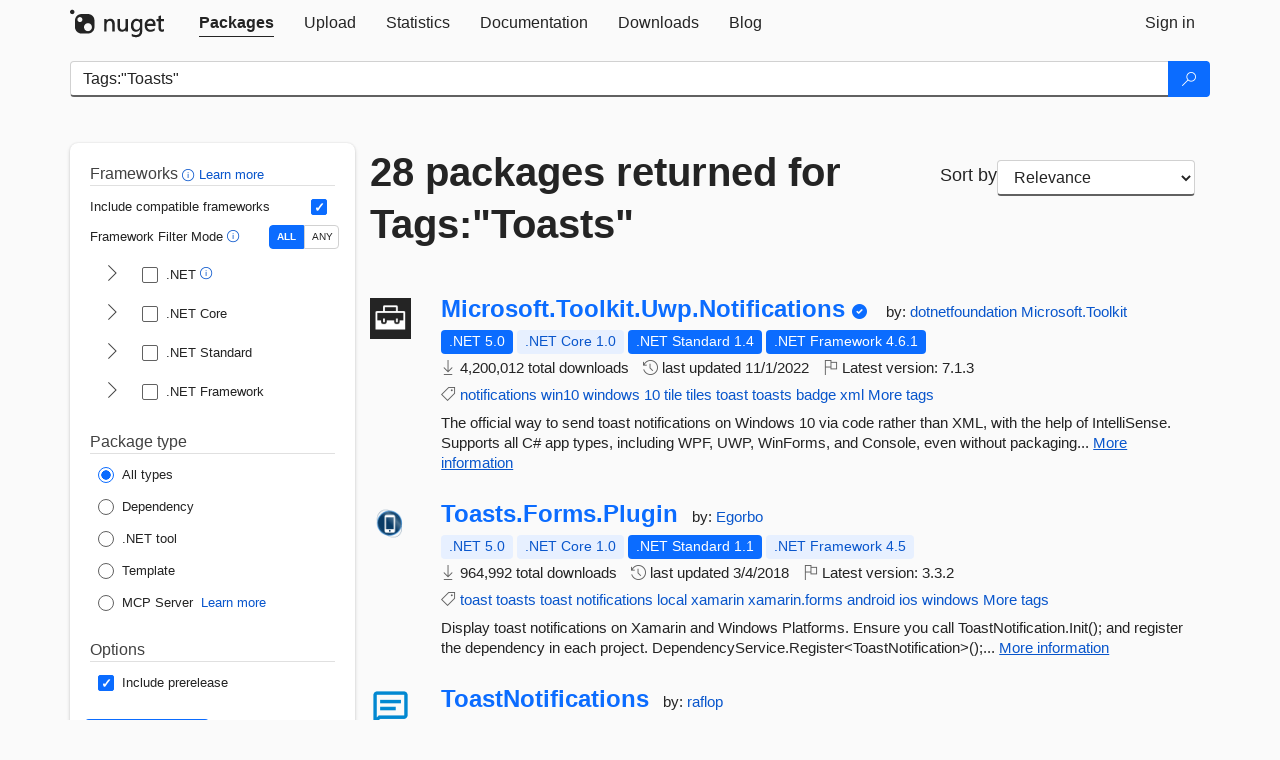

--- FILE ---
content_type: text/html; charset=utf-8
request_url: https://www-1.nuget.org/packages?q=Tags%3A%22Toasts%22
body_size: 15343
content:
<!DOCTYPE html>
<html lang="en">
<head>
    <meta charset="utf-8" />
    <meta http-equiv="X-UA-Compatible" content="IE=edge">
    <meta name="viewport" content="width=device-width, initial-scale=1">
        <meta name="robots" content="noindex">

        <link rel="canonical" href="https://www.nuget.org/packages?q=Tags%3A%22Toasts%22">

    
    

    <title>
        NuGet Gallery
        | Packages matching Tags:&quot;Toasts&quot;
    </title>

    <link href="/favicon.ico" rel="shortcut icon" type="image/x-icon" />
        <link title="NuGet.org" type="application/opensearchdescription+xml" href="/opensearch.xml" rel="search">

    <link href="/Content/gallery/css/site.min.css?v=1na5Q3HPVSkugniYsNxjmE134E1C4dpzFOT5rmDYA-E1" rel="stylesheet"/>

    <link href="/Content/gallery/css/bootstrap.min.css" rel="stylesheet"/>


    <script nonce="d8QkV3wWmu9OilQXvarj3DXC6n6K9hfwzBFu8ICK6MY=">
        // Check the browser preferred color scheme
        const prefersDarkMode = window.matchMedia("(prefers-color-scheme: dark)").matches;
        const defaultTheme = prefersDarkMode ? "dark" : "light";
        const preferredTheme = localStorage.getItem("theme")

        // Check if the localStorage item is set, if not set it to the system theme
        if (!preferredTheme || !(preferredTheme === "dark" || preferredTheme === "light")) {
            localStorage.setItem("theme", "system");
        }

        if (preferredTheme === "light" || preferredTheme === "dark") {
            document.documentElement.setAttribute('data-theme', preferredTheme);
        }
        else {
            document.documentElement.setAttribute('data-theme', defaultTheme);
        }
    </script>

    <!-- HTML5 shim and Respond.js for IE8 support of HTML5 elements and media queries -->
    <!-- WARNING: Respond.js doesn't work if you view the page via file:// -->
    <!--[if lt IE 9]>
      <script src="https://oss.maxcdn.com/html5shiv/3.7.3/html5shiv.min.js"></script>
      <script src="https://oss.maxcdn.com/respond/1.4.2/respond.min.js"></script>
    <![endif]-->

    
    
    
    
                <script type="text/javascript">
                var appInsights = window.appInsights || function (config) {
                    function s(config) {
                        t[config] = function () {
                            var i = arguments;
                            t.queue.push(function () { t[config].apply(t, i) })
                        }
                    }

                    var t = { config: config }, r = document, f = window, e = "script", o = r.createElement(e), i, u;
                    for (o.src = config.url || "//js.monitor.azure.com/scripts/a/ai.0.js", r.getElementsByTagName(e)[0].parentNode.appendChild(o), t.cookie = r.cookie, t.queue = [], i = ["Event", "Exception", "Metric", "PageView", "Trace"]; i.length;) s("track" + i.pop());
                    return config.disableExceptionTracking || (i = "onerror", s("_" + i), u = f[i], f[i] = function (config, r, f, e, o) {
                        var s = u && u(config, r, f, e, o);
                        return s !== !0 && t["_" + i](config, r, f, e, o), s
                    }), t
                }({
                    instrumentationKey: 'df3a36b9-dfba-401c-82ab-35690083be3e',
                    samplingPercentage: 100
                });

                window.appInsights = appInsights;
                appInsights.trackPageView();
            </script>

</head>
<body >
    

<div id="cookie-banner"></div>




<nav class="navbar navbar-inverse" role="navigation">
    <div class="container">
        <div class="row">
            <div class="col-sm-12 text-center">
                <a href="#" id="skipToContent" class="showOnFocus" title="Skip To Content">Skip To Content</a>
            </div>
        </div>
        <div class="row">
            <div class="col-sm-12">
                <div class="navbar-header">
                    <button type="button" class="navbar-toggle collapsed" data-toggle="collapse" data-target="#navbar" aria-expanded="false" aria-controls="navbar">
                        <span class="sr-only">Toggle navigation</span>
                        <span class="icon-bar"></span>
                        <span class="icon-bar"></span>
                        <span class="icon-bar"></span>
                    </button>
                    <a href="/" class="home-link">
                        <div class="navbar-logo nuget-logo-image" alt="NuGet home" role="img" aria-label="NuGet Home"     onerror="this.src='https://nuget.org/Content/gallery/img/logo-header-94x29.png'; this.onerror = null;"
></div>
                    </a>
                </div>
                <div id="navbar" class="navbar-collapse collapse">
                    <ul class="nav navbar-nav" role="tablist">
                            <li class="active" role="presentation">
        <a role="tab" name="Packages" aria-selected="true" href="/packages" class="link-to-add-local-search-filters">
            <span>Packages</span>
        </a>
    </li>

                            <li class="" role="presentation">
        <a role="tab" name="Upload" aria-selected="false" href="/packages/manage/upload">
            <span>Upload</span>
        </a>
    </li>

    <li class="" role="presentation">
        <a role="tab" name="Statistics" aria-selected="false" href="/stats">
            <span>Statistics</span>
        </a>
    </li>
                                                    <li class="" role="presentation">
        <a role="tab" name="Documentation" aria-selected="false" href="https://docs.microsoft.com/nuget/">
            <span>Documentation</span>
        </a>
    </li>

                            <li class="" role="presentation">
        <a role="tab" name="Downloads" aria-selected="false" href="/downloads">
            <span>Downloads</span>
        </a>
    </li>

                            <li class="" role="presentation">
        <a role="tab" name="Blog" aria-selected="false" href="https://blog.nuget.org/">
            <span>Blog</span>
        </a>
    </li>

                    </ul>
                        <ul class="nav navbar-nav navbar-right" role="tablist">
    <li class="" role="presentation">
        <a role="tab" name="Sign in" aria-selected="false" href="/users/account/LogOn?returnUrl=%2Fpackages%3Fq%3DTags%253A%2522Toasts%2522" title="Sign in to an existing NuGet.org account">
            <span>Sign in</span>
        </a>
    </li>
                        </ul>
                </div>
            </div>
        </div>
    </div>

</nav>






    <div id="skippedToContent">
    






<form name="search" id="search-form" method="get" class="clearfix advanced-search-panel">
    <div id="search-bar-list-packages" class="navbar navbar-inverse">
        <div class="container search-container" aria-label="Package search bar">
            <div class="row">
                <div class="col-sm-12">
                    <div class="input-group">
    <input name="q" type="text" class="form-control input-brand" id="search" aria-label="Enter packages to search"
           placeholder="Search for packages..." autocomplete="off"
           value="Tags:&quot;Toasts&quot;"
            />
    <span class="input-group-btn">
        <button class="btn btn-brand btn-search" type="submit"
                title="Search for packages" aria-label="Search">
            <span class="ms-Icon ms-Icon--Search" aria-hidden="true"></span>
        </button>
    </span>
</div>
                    <div id="autocomplete-results-container" class="text-left" tabindex="0"></div>

<script type="text/html" id="autocomplete-results-row">
    <!-- ko if: $data -->
    <!-- ko if: $data.PackageRegistration -->
    <div class="col-sm-4 autocomplete-row-id autocomplete-row-data">
        <span data-bind="attr: { id: 'autocomplete-result-id-' + $data.PackageRegistration.Id, title: $data.PackageRegistration.Id }, text: $data.PackageRegistration.Id"></span>
    </div>
    <div class="col-sm-4 autocomplete-row-downloadcount text-right autocomplete-row-data">
        <span data-bind="text: $data.DownloadCount + ' downloads'"></span>
    </div>
    <div class="col-sm-4 autocomplete-row-owners text-left autocomplete-row-data">
        <span data-bind="text: $data.OwnersString + ' '"></span>
    </div>
    <!-- /ko -->
    <!-- ko ifnot: $data.PackageRegistration -->
    <div class="col-sm-12 autocomplete-row-id autocomplete-row-data">
        <span data-bind="attr: { id: 'autocomplete-result-id-' + $data, title: $data  }, text: $data"></span>
    </div>
    <!-- /ko -->
    <!-- /ko -->
</script>

<script type="text/html" id="autocomplete-results-template">
    <!-- ko if: $data.data.length > 0 -->
    <div data-bind="foreach: $data.data" id="autocomplete-results-list">
        <a data-bind="attr: { id: 'autocomplete-result-row-' + $data, href: '/packages/' + $data, title: $data }" tabindex="-1">
            <div data-bind="attr:{ id: 'autocomplete-container-' + $data }" class="autocomplete-results-row">
            </div>
        </a>
    </div>
    <!-- /ko -->
</script>

                </div>
            </div>
        </div>
    </div>
    <section role="main" class="container main-container page-list-packages">
        <div class="row clearfix no-margin">
            <div class="col-md-3 no-padding" id="filters-column">
                    <div class="toggle-advanced-search-panel">
                        <span>Advanced search filters</span>
                        <button class="advanced-search-toggle-button btn-brand-transparent" aria-label="Toggles search filters on narrow screens" aria-expanded="false" aria-controls="advancedSearchToggleButton" tabindex="0" id="advancedSearchToggleButton" type="button">
                            <i class="ms-Icon ms-Icon--ChevronDown" id="advancedSearchToggleChevron"></i>
                        </button>
                    </div>
                    <div class="row clearfix advanced-search-panel" id="advancedSearchPanel">
                        <input type="text" hidden id="frameworks" name="frameworks">
                        <input type="text" hidden id="tfms" name="tfms">
                            <div>
                                <fieldset id="frameworkfilters">
                                    <legend>
                                        Frameworks
                                        <a class="tooltip-target" href="javascript:void(0)" role="button" aria-labelledby="frameworksfiltersid">
                                            <i class="framework-filter-info-icon ms-Icon ms-Icon--Info"></i>
                                            <span class="tooltip-block" role="tooltip" id="frameworksfiltersid">
                                                <span class="tooltip-wrapper tooltip-with-icon popover right">
                                                    <span class="arrow"></span>
                                                    <span class="popover-content">
                                                        Filters packages based on the target frameworks they are compatible with.
                                                    </span>
                                                </span>
                                            </span>
                                        </a>
                                        <a href="https://learn.microsoft.com/nuget/consume-packages/finding-and-choosing-packages#advanced-filtering-and-sorting" class="frameworkfilters-info"
                                           aria-label="Learn more about advanced filtering and sorting">
                                            Learn more
                                        </a>
                                    </legend>
                                        <div class="computed-frameworks-option">
                                            <p>
                                                Include compatible frameworks
                                            </p>
                                            <label for="computed-frameworks-checkbox" class="brand-checkbox" aria-label="Include computed compatible frameworks when filtering for packages.">
                                                <input type="checkbox" id="computed-frameworks-checkbox" checked="checked">
                                            </label>
                                            <input type="hidden" id="includeComputedFrameworks" name="includeComputedFrameworks" value="true">
                                        </div>
                                        <div class="framework-filter-mode-option">
                                            <p>
                                                Framework Filter Mode
                                                <a class="tooltip-target" href="javascript:void(0)" role="button" aria-labelledby="frameworkfiltermodeid">
                                                    <i class="frameworkfiltermode-info ms-Icon ms-Icon--Info"></i>
                                                    <span class="tooltip-block" role="tooltip" id="frameworkfiltermodeid">
                                                        <span class="tooltip-wrapper tooltip-with-icon popover right">
                                                            <span class="arrow"></span>
                                                            <span class="popover-content">
                                                                Decides whether to show packages matching ALL of the selected Target Frameworks (TFMs), or ANY of them.
                                                            </span>
                                                        </span>
                                                    </span>
                                                </a>
                                            </p>
                                            <div class="toggle-switch-control">
                                                <input type="radio" id="all-selector" name="frameworkFilterMode" value="all" tabindex="0" checked />
                                                <label for="all-selector" aria-label="Show packages matching ALL of the selected Frameworks and TFMs.">ALL</label>
                                                <input type="radio" id="any-selector" name="frameworkFilterMode" value="any" tabindex="0"  />
                                                <label for="any-selector" aria-label="Show packages matching ANY of the selected Frameworks or TFMs.">ANY</label>
                                            </div>
                                        </div>
                                        <div class="frameworkGroup">
        <div class="frameworkGroupRow">
            <button type="button" class="btn-brand-transparent collapsible" tab="net" tabindex="0"
                    aria-label="shows and hides TFM filters for .NET" aria-expanded="false" aria-controls="nettab">
                <i class="ms-Icon ms-Icon--ChevronRight" id="netbutton"></i>
            </button>
            <label class="brand-checkbox">
                <input type="checkbox" id="net" class="framework">
                <span>.NET
                    <a class="tooltip-target" href="javascript:void(0)" role="button" aria-labelledby="dotnetframework-tooltip" style="vertical-align: middle">
                        <i class="ms-Icon ms-Icon--Info"></i>
                        <span class="tooltip-block" role="tooltip" id="dotnetframework-tooltip">
                            <span class="tooltip-wrapper tooltip-with-icon popover right">
                                <span class="arrow"></span>
                                <span class="popover-content">
                                    Selecting .NET will show you packages compatible with any of the individual frameworks within the .NET generation.
                                </span>
                            </span>
                        </span>
                    </a>
                </span>
            </label>
        </div>
        <div class="tfmTab" id="nettab">
            <ul>
                    <li>
                        <label class="brand-checkbox">
                            <input type="checkbox" id="net10.0" class="tfm" parent="net">
                            <span>net10.0</span>
                        </label>
                    </li>
                    <li>
                        <label class="brand-checkbox">
                            <input type="checkbox" id="net9.0" class="tfm" parent="net">
                            <span>net9.0</span>
                        </label>
                    </li>
                    <li>
                        <label class="brand-checkbox">
                            <input type="checkbox" id="net8.0" class="tfm" parent="net">
                            <span>net8.0</span>
                        </label>
                    </li>
                    <li>
                        <label class="brand-checkbox">
                            <input type="checkbox" id="net7.0" class="tfm" parent="net">
                            <span>net7.0</span>
                        </label>
                    </li>
                    <li>
                        <label class="brand-checkbox">
                            <input type="checkbox" id="net6.0" class="tfm" parent="net">
                            <span>net6.0</span>
                        </label>
                    </li>
                    <li>
                        <label class="brand-checkbox">
                            <input type="checkbox" id="net5.0" class="tfm" parent="net">
                            <span>net5.0</span>
                        </label>
                    </li>
            </ul>
        </div>
    </div>
    <div class="frameworkGroup">
        <div class="frameworkGroupRow">
            <button type="button" class="btn-brand-transparent collapsible" tab="netcoreapp" tabindex="0"
                    aria-label="shows and hides TFM filters for .NET Core" aria-expanded="false" aria-controls="netcoreapptab">
                <i class="ms-Icon ms-Icon--ChevronRight" id="netcoreappbutton"></i>
            </button>
            <label class="brand-checkbox">
                <input type="checkbox" id="netcoreapp" class="framework">
                <span>.NET Core
                </span>
            </label>
        </div>
        <div class="tfmTab" id="netcoreapptab">
            <ul>
                    <li>
                        <label class="brand-checkbox">
                            <input type="checkbox" id="netcoreapp3.1" class="tfm" parent="netcoreapp">
                            <span>netcoreapp3.1</span>
                        </label>
                    </li>
                    <li>
                        <label class="brand-checkbox">
                            <input type="checkbox" id="netcoreapp3.0" class="tfm" parent="netcoreapp">
                            <span>netcoreapp3.0</span>
                        </label>
                    </li>
                    <li>
                        <label class="brand-checkbox">
                            <input type="checkbox" id="netcoreapp2.2" class="tfm" parent="netcoreapp">
                            <span>netcoreapp2.2</span>
                        </label>
                    </li>
                    <li>
                        <label class="brand-checkbox">
                            <input type="checkbox" id="netcoreapp2.1" class="tfm" parent="netcoreapp">
                            <span>netcoreapp2.1</span>
                        </label>
                    </li>
                    <li>
                        <label class="brand-checkbox">
                            <input type="checkbox" id="netcoreapp2.0" class="tfm" parent="netcoreapp">
                            <span>netcoreapp2.0</span>
                        </label>
                    </li>
                    <li>
                        <label class="brand-checkbox">
                            <input type="checkbox" id="netcoreapp1.1" class="tfm" parent="netcoreapp">
                            <span>netcoreapp1.1</span>
                        </label>
                    </li>
                    <li>
                        <label class="brand-checkbox">
                            <input type="checkbox" id="netcoreapp1.0" class="tfm" parent="netcoreapp">
                            <span>netcoreapp1.0</span>
                        </label>
                    </li>
            </ul>
        </div>
    </div>
    <div class="frameworkGroup">
        <div class="frameworkGroupRow">
            <button type="button" class="btn-brand-transparent collapsible" tab="netstandard" tabindex="0"
                    aria-label="shows and hides TFM filters for .NET Standard" aria-expanded="false" aria-controls="netstandardtab">
                <i class="ms-Icon ms-Icon--ChevronRight" id="netstandardbutton"></i>
            </button>
            <label class="brand-checkbox">
                <input type="checkbox" id="netstandard" class="framework">
                <span>.NET Standard
                </span>
            </label>
        </div>
        <div class="tfmTab" id="netstandardtab">
            <ul>
                    <li>
                        <label class="brand-checkbox">
                            <input type="checkbox" id="netstandard2.1" class="tfm" parent="netstandard">
                            <span>netstandard2.1</span>
                        </label>
                    </li>
                    <li>
                        <label class="brand-checkbox">
                            <input type="checkbox" id="netstandard2.0" class="tfm" parent="netstandard">
                            <span>netstandard2.0</span>
                        </label>
                    </li>
                    <li>
                        <label class="brand-checkbox">
                            <input type="checkbox" id="netstandard1.6" class="tfm" parent="netstandard">
                            <span>netstandard1.6</span>
                        </label>
                    </li>
                    <li>
                        <label class="brand-checkbox">
                            <input type="checkbox" id="netstandard1.5" class="tfm" parent="netstandard">
                            <span>netstandard1.5</span>
                        </label>
                    </li>
                    <li>
                        <label class="brand-checkbox">
                            <input type="checkbox" id="netstandard1.4" class="tfm" parent="netstandard">
                            <span>netstandard1.4</span>
                        </label>
                    </li>
                    <li>
                        <label class="brand-checkbox">
                            <input type="checkbox" id="netstandard1.3" class="tfm" parent="netstandard">
                            <span>netstandard1.3</span>
                        </label>
                    </li>
                    <li>
                        <label class="brand-checkbox">
                            <input type="checkbox" id="netstandard1.2" class="tfm" parent="netstandard">
                            <span>netstandard1.2</span>
                        </label>
                    </li>
                    <li>
                        <label class="brand-checkbox">
                            <input type="checkbox" id="netstandard1.1" class="tfm" parent="netstandard">
                            <span>netstandard1.1</span>
                        </label>
                    </li>
                    <li>
                        <label class="brand-checkbox">
                            <input type="checkbox" id="netstandard1.0" class="tfm" parent="netstandard">
                            <span>netstandard1.0</span>
                        </label>
                    </li>
            </ul>
        </div>
    </div>
    <div class="frameworkGroup">
        <div class="frameworkGroupRow">
            <button type="button" class="btn-brand-transparent collapsible" tab="netframework" tabindex="0"
                    aria-label="shows and hides TFM filters for .NET Framework" aria-expanded="false" aria-controls="netframeworktab">
                <i class="ms-Icon ms-Icon--ChevronRight" id="netframeworkbutton"></i>
            </button>
            <label class="brand-checkbox">
                <input type="checkbox" id="netframework" class="framework">
                <span>.NET Framework
                </span>
            </label>
        </div>
        <div class="tfmTab" id="netframeworktab">
            <ul>
                    <li>
                        <label class="brand-checkbox">
                            <input type="checkbox" id="net481" class="tfm" parent="netframework">
                            <span>net481</span>
                        </label>
                    </li>
                    <li>
                        <label class="brand-checkbox">
                            <input type="checkbox" id="net48" class="tfm" parent="netframework">
                            <span>net48</span>
                        </label>
                    </li>
                    <li>
                        <label class="brand-checkbox">
                            <input type="checkbox" id="net472" class="tfm" parent="netframework">
                            <span>net472</span>
                        </label>
                    </li>
                    <li>
                        <label class="brand-checkbox">
                            <input type="checkbox" id="net471" class="tfm" parent="netframework">
                            <span>net471</span>
                        </label>
                    </li>
                    <li>
                        <label class="brand-checkbox">
                            <input type="checkbox" id="net47" class="tfm" parent="netframework">
                            <span>net47</span>
                        </label>
                    </li>
                    <li>
                        <label class="brand-checkbox">
                            <input type="checkbox" id="net462" class="tfm" parent="netframework">
                            <span>net462</span>
                        </label>
                    </li>
                    <li>
                        <label class="brand-checkbox">
                            <input type="checkbox" id="net461" class="tfm" parent="netframework">
                            <span>net461</span>
                        </label>
                    </li>
                    <li>
                        <label class="brand-checkbox">
                            <input type="checkbox" id="net46" class="tfm" parent="netframework">
                            <span>net46</span>
                        </label>
                    </li>
                    <li>
                        <label class="brand-checkbox">
                            <input type="checkbox" id="net452" class="tfm" parent="netframework">
                            <span>net452</span>
                        </label>
                    </li>
                    <li>
                        <label class="brand-checkbox">
                            <input type="checkbox" id="net451" class="tfm" parent="netframework">
                            <span>net451</span>
                        </label>
                    </li>
                    <li>
                        <label class="brand-checkbox">
                            <input type="checkbox" id="net45" class="tfm" parent="netframework">
                            <span>net45</span>
                        </label>
                    </li>
                    <li>
                        <label class="brand-checkbox">
                            <input type="checkbox" id="net40" class="tfm" parent="netframework">
                            <span>net40</span>
                        </label>
                    </li>
                    <li>
                        <label class="brand-checkbox">
                            <input type="checkbox" id="net35" class="tfm" parent="netframework">
                            <span>net35</span>
                        </label>
                    </li>
                    <li>
                        <label class="brand-checkbox">
                            <input type="checkbox" id="net30" class="tfm" parent="netframework">
                            <span>net30</span>
                        </label>
                    </li>
                    <li>
                        <label class="brand-checkbox">
                            <input type="checkbox" id="net20" class="tfm" parent="netframework">
                            <span>net20</span>
                        </label>
                    </li>
            </ul>
        </div>
    </div>
                                </fieldset>
                            </div>
                                                <div>
                            <fieldset id="packagetype">
                                <legend>Package type</legend>
    <div style="display: flex;">
        <label aria-label="Package Type: All types" class="brand-radio">
            <input type="radio" name="packagetype" checked value="">
            <span>All types</span>
        </label>
    </div>
    <div style="display: flex;">
        <label aria-label="Package Type: Dependency" class="brand-radio">
            <input type="radio" name="packagetype"  value="dependency">
            <span>Dependency</span>
        </label>
    </div>
    <div style="display: flex;">
        <label aria-label="Package Type: .NET tool" class="brand-radio">
            <input type="radio" name="packagetype"  value="dotnettool">
            <span>.NET tool</span>
        </label>
    </div>
    <div style="display: flex;">
        <label aria-label="Package Type: Template" class="brand-radio">
            <input type="radio" name="packagetype"  value="template">
            <span>Template</span>
        </label>
    </div>
    <div style="display: flex;">
        <label aria-label="Package Type: MCP Server" class="brand-radio">
            <input type="radio" name="packagetype"  value="mcpserver">
            <span>MCP Server</span>
        </label>
            <a href="https://aka.ms/nuget/mcp/concepts" class="mcp-learn-more"
               aria-label="Learn more about NuGet MCP server packages">
                Learn more
            </a>
    </div>
                            </fieldset>
                        </div>
                        <div>
                            <fieldset>
                                <legend>Options</legend>
                                <div class="prerel-option">
                                    <label class="brand-checkbox" aria-label="Options: Include prerelease">
                                        <input id="prerel-checkbox" type="checkbox" checked="checked">
                                        <span>
                                            Include prerelease
                                        </span>
                                    </label>
                                </div>
                            </fieldset>
                        </div>
                        <div class="row clearfix no-margin">
                            <div class="col-xs-6 col-sm-6 col-md-6 col-lg-6 apply-btn">
                                <input class="btn btn-brand form-control" type="submit" value="Apply">
                            </div>
                            <div class="col-xs-6 col-sm-6 col-md-6 col-lg-6 reset-btn">
                                <input class="btn form-control btn-brand-transparent" type="button" value="Reset" id="reset-advanced-search">
                            </div>
                        </div>
                        <input type="hidden" id="prerel" name="prerel" value="true">
                    </div>
            </div>
            <div class="col-md-9" id="results-column">
                <div class="row">
                    <div class="col-md-8">
                        <h1 tabindex="0">
                                    28 packages
                                returned for Tags:&quot;Toasts&quot;
                        </h1>
                    </div>
                        <div class="sortby col-md-4">
                            <label for="sortby" class="">Sort by</label>
                            <select name="sortby" id="sortby" form="search-form" aria-label="sort package search results by" class="form-control select-brand">
                                <option value="relevance" aria-label="Sort By: Relevance" selected>Relevance</option>
                                <option value="totalDownloads-desc" aria-label="Sort By: Downloads" >Downloads</option>
                                <option value="created-desc" aria-label="Sort By: Recently updated" >Recently updated</option>
                            </select>
                        </div>
                </div>


                <ul class="list-packages">



<li class="package">

    <div class="row">
        <div class="col-sm-1 hidden-xs hidden-sm col-package-icon">
            <img class="package-icon img-responsive" aria-hidden="true" alt=""
                 src="https://api.nuget.org/v3-flatcontainer/microsoft.toolkit.uwp.notifications/7.1.3/icon"     onerror="this.className='package-icon img-responsive package-default-icon'; this.onerror = null;"
/>
        </div>
        <div class="col-sm-11">
            <div class="package-header">
                <h2 class="package-title">
                    <a class="package-title"
                        href="/packages/Microsoft.Toolkit.Uwp.Notifications"
                                                    data-track="search-selection" data-track-value="0" data-click-source="PackageId"
                            data-package-id="Microsoft.Toolkit.Uwp.Notifications" data-package-version="7.1.3" data-use-version="False"
>
                            Microsoft.<wbr>Toolkit.<wbr>Uwp.<wbr>Notifications
                    </a>
                </h2>


                    <i class="ms-Icon ms-Icon--SkypeCircleCheck reserved-indicator"
                       data-content="The ID prefix of this package has been reserved for one of the owners of this package by NuGet.org." tabindex="0" alt="The ID prefix of this package has been reserved for one of the owners of this package by NuGet.org."></i>


                    <span class="package-by">
                        by:
                            <a href="/profiles/dotnetfoundation" title="View dotnetfoundation's profile"
                                                                    data-track="search-selection" data-track-value="0" data-click-source="Owner"
                                    data-package-id="Microsoft.Toolkit.Uwp.Notifications" data-package-version="7.1.3" data-use-version="False"
                                    data-owner="dotnetfoundation"
>
                                    dotnetfoundation
                            </a>
                            <a href="/profiles/Microsoft.Toolkit" title="View Microsoft.Toolkit's profile"
                                                                    data-track="search-selection" data-track-value="0" data-click-source="Owner"
                                    data-package-id="Microsoft.Toolkit.Uwp.Notifications" data-package-version="7.1.3" data-use-version="False"
                                    data-owner="Microsoft.Toolkit"
>
                                    Microsoft.Toolkit
                            </a>
                    </span>
            </div>

            <ul class="package-list">
                <li class="package-tfm-badges">
                    




<div class="framework framework-badges">
    <a href=/packages/Microsoft.Toolkit.Uwp.Notifications/7.1.3#supportedframeworks-body-tab
         data-track="search-selection" data-track-value="0" data-click-source="FrameworkBadge"
         data-package-id="Microsoft.Toolkit.Uwp.Notifications" data-package-version="7.1.3"
         data-badge-framework="net5.0" data-badge-is-computed="False"
         class="tooltip-target"
>
        <span class=framework-badge-asset>
            .NET 5.0
        </span>
        <span class="tooltip-block">
            <span class="tooltip-wrapper popover right" role="tooltip">
                <span class="arrow"></span>
                <span class="popover-content">
                    This package targets .NET 5.0. The package is compatible with this framework or higher.
                </span>
            </span>
        </span>
    </a>
        <a href=/packages/Microsoft.Toolkit.Uwp.Notifications/7.1.3#supportedframeworks-body-tab
         data-track="search-selection" data-track-value="0" data-click-source="FrameworkBadge"
         data-package-id="Microsoft.Toolkit.Uwp.Notifications" data-package-version="7.1.3"
         data-badge-framework="netcoreapp1.0" data-badge-is-computed="True"
         class="tooltip-target"
>
        <span class=framework-badge-computed>
            .NET Core 1.0
        </span>
        <span class="tooltip-block">
            <span class="tooltip-wrapper popover right" role="tooltip">
                <span class="arrow"></span>
                <span class="popover-content">
                    This package is compatible with .NET Core 1.0 or higher.
                </span>
            </span>
        </span>
    </a>
        <a href=/packages/Microsoft.Toolkit.Uwp.Notifications/7.1.3#supportedframeworks-body-tab
         data-track="search-selection" data-track-value="0" data-click-source="FrameworkBadge"
         data-package-id="Microsoft.Toolkit.Uwp.Notifications" data-package-version="7.1.3"
         data-badge-framework="netstandard1.4" data-badge-is-computed="False"
         class="tooltip-target"
>
        <span class=framework-badge-asset>
            .NET Standard 1.4
        </span>
        <span class="tooltip-block">
            <span class="tooltip-wrapper popover right" role="tooltip">
                <span class="arrow"></span>
                <span class="popover-content">
                    This package targets .NET Standard 1.4. The package is compatible with this framework or higher.
                </span>
            </span>
        </span>
    </a>
        <a href=/packages/Microsoft.Toolkit.Uwp.Notifications/7.1.3#supportedframeworks-body-tab
         data-track="search-selection" data-track-value="0" data-click-source="FrameworkBadge"
         data-package-id="Microsoft.Toolkit.Uwp.Notifications" data-package-version="7.1.3"
         data-badge-framework="net461" data-badge-is-computed="False"
         class="tooltip-target"
>
        <span class=framework-badge-asset>
            .NET Framework 4.6.1
        </span>
        <span class="tooltip-block">
            <span class="tooltip-wrapper popover right" role="tooltip">
                <span class="arrow"></span>
                <span class="popover-content">
                    This package targets .NET Framework 4.6.1. The package is compatible with this framework or higher.
                </span>
            </span>
        </span>
    </a>
</div>
                </li>
                <li>
                    <span class="icon-text">
                        <i class="ms-Icon ms-Icon--Download" aria-hidden="true"></i>
                        4,200,012 total downloads
                    </span>
                </li>
                <li>
                    <span class="icon-text">
                        <i class="ms-Icon ms-Icon--History" aria-hidden="true"></i>
                        last updated <span data-datetime="2022-11-01T18:47:03.5900000+00:00">11/1/2022</span>
                    </span>
                </li>
                <li>
                    <span class="icon-text">
                        <i class="ms-Icon ms-Icon--Flag" aria-hidden="true"></i>
                        Latest version: <span class="text-nowrap">7.1.3 </span>
                    </span>
                </li>
                    <li class="package-tags">
                        <span class="icon-text">
                            <i class="ms-Icon ms-Icon--Tag" aria-hidden="true"></i>

                                <a href="/packages?q=Tags%3A%22notifications%22" title="Search for notifications">notifications</a>
                                <a href="/packages?q=Tags%3A%22win10%22" title="Search for win10">win10</a>
                                <a href="/packages?q=Tags%3A%22windows%22" title="Search for windows">windows</a>
                                <a href="/packages?q=Tags%3A%2210%22" title="Search for 10">10</a>
                                <a href="/packages?q=Tags%3A%22tile%22" title="Search for tile">tile</a>
                                <a href="/packages?q=Tags%3A%22tiles%22" title="Search for tiles">tiles</a>
                                <a href="/packages?q=Tags%3A%22toast%22" title="Search for toast">toast</a>
                                <a href="/packages?q=Tags%3A%22toasts%22" title="Search for toasts">toasts</a>
                                <a href="/packages?q=Tags%3A%22badge%22" title="Search for badge">badge</a>
                                                            <span class="text-nowrap">
                                    <a href="/packages?q=Tags%3A%22xml%22" title="Search for xml">xml</a>
                                    <a href="/packages/Microsoft.Toolkit.Uwp.Notifications/" title="View more tags">More tags</a>
                                </span>
                        </span>
                    </li>
            </ul>

            <div class="package-details">
                The official way to send toast notifications on Windows 10 via code rather than XML, with the help of IntelliSense. Supports all C# app types, including WPF, UWP, WinForms, and Console, even without packaging...
<a aria-label="More information about Microsoft.Toolkit.Uwp.Notifications package" href="/packages/Microsoft.Toolkit.Uwp.Notifications/7.1.3" title="More information about Microsoft.Toolkit.Uwp.Notifications package">More information</a>            </div>
        </div>
    </div>
</li>


<li class="package">

    <div class="row">
        <div class="col-sm-1 hidden-xs hidden-sm col-package-icon">
            <img class="package-icon img-responsive" aria-hidden="true" alt=""
                 src="https://api.nuget.org/v3-flatcontainer/toasts.forms.plugin/3.3.2/icon"     onerror="this.className='package-icon img-responsive package-default-icon'; this.onerror = null;"
/>
        </div>
        <div class="col-sm-11">
            <div class="package-header">
                <h2 class="package-title">
                    <a class="package-title"
                        href="/packages/Toasts.Forms.Plugin"
                                                    data-track="search-selection" data-track-value="1" data-click-source="PackageId"
                            data-package-id="Toasts.Forms.Plugin" data-package-version="3.3.2" data-use-version="False"
>
                            Toasts.<wbr>Forms.<wbr>Plugin
                    </a>
                </h2>




                    <span class="package-by">
                        by:
                            <a href="/profiles/Egorbo" title="View Egorbo's profile"
                                                                    data-track="search-selection" data-track-value="1" data-click-source="Owner"
                                    data-package-id="Toasts.Forms.Plugin" data-package-version="3.3.2" data-use-version="False"
                                    data-owner="Egorbo"
>
                                    Egorbo
                            </a>
                    </span>
            </div>

            <ul class="package-list">
                <li class="package-tfm-badges">
                    




<div class="framework framework-badges">
    <a href=/packages/Toasts.Forms.Plugin/3.3.2#supportedframeworks-body-tab
         data-track="search-selection" data-track-value="1" data-click-source="FrameworkBadge"
         data-package-id="Toasts.Forms.Plugin" data-package-version="3.3.2"
         data-badge-framework="net5.0" data-badge-is-computed="True"
         class="tooltip-target"
>
        <span class=framework-badge-computed>
            .NET 5.0
        </span>
        <span class="tooltip-block">
            <span class="tooltip-wrapper popover right" role="tooltip">
                <span class="arrow"></span>
                <span class="popover-content">
                    This package is compatible with .NET 5.0 or higher.
                </span>
            </span>
        </span>
    </a>
        <a href=/packages/Toasts.Forms.Plugin/3.3.2#supportedframeworks-body-tab
         data-track="search-selection" data-track-value="1" data-click-source="FrameworkBadge"
         data-package-id="Toasts.Forms.Plugin" data-package-version="3.3.2"
         data-badge-framework="netcoreapp1.0" data-badge-is-computed="True"
         class="tooltip-target"
>
        <span class=framework-badge-computed>
            .NET Core 1.0
        </span>
        <span class="tooltip-block">
            <span class="tooltip-wrapper popover right" role="tooltip">
                <span class="arrow"></span>
                <span class="popover-content">
                    This package is compatible with .NET Core 1.0 or higher.
                </span>
            </span>
        </span>
    </a>
        <a href=/packages/Toasts.Forms.Plugin/3.3.2#supportedframeworks-body-tab
         data-track="search-selection" data-track-value="1" data-click-source="FrameworkBadge"
         data-package-id="Toasts.Forms.Plugin" data-package-version="3.3.2"
         data-badge-framework="netstandard1.1" data-badge-is-computed="False"
         class="tooltip-target"
>
        <span class=framework-badge-asset>
            .NET Standard 1.1
        </span>
        <span class="tooltip-block">
            <span class="tooltip-wrapper popover right" role="tooltip">
                <span class="arrow"></span>
                <span class="popover-content">
                    This package targets .NET Standard 1.1. The package is compatible with this framework or higher.
                </span>
            </span>
        </span>
    </a>
        <a href=/packages/Toasts.Forms.Plugin/3.3.2#supportedframeworks-body-tab
         data-track="search-selection" data-track-value="1" data-click-source="FrameworkBadge"
         data-package-id="Toasts.Forms.Plugin" data-package-version="3.3.2"
         data-badge-framework="net45" data-badge-is-computed="True"
         class="tooltip-target"
>
        <span class=framework-badge-computed>
            .NET Framework 4.5
        </span>
        <span class="tooltip-block">
            <span class="tooltip-wrapper popover right" role="tooltip">
                <span class="arrow"></span>
                <span class="popover-content">
                    This package is compatible with .NET Framework 4.5 or higher.
                </span>
            </span>
        </span>
    </a>
</div>
                </li>
                <li>
                    <span class="icon-text">
                        <i class="ms-Icon ms-Icon--Download" aria-hidden="true"></i>
                        964,992 total downloads
                    </span>
                </li>
                <li>
                    <span class="icon-text">
                        <i class="ms-Icon ms-Icon--History" aria-hidden="true"></i>
                        last updated <span data-datetime="2018-03-04T00:36:31.5570000+00:00">3/4/2018</span>
                    </span>
                </li>
                <li>
                    <span class="icon-text">
                        <i class="ms-Icon ms-Icon--Flag" aria-hidden="true"></i>
                        Latest version: <span class="text-nowrap">3.3.2 </span>
                    </span>
                </li>
                    <li class="package-tags">
                        <span class="icon-text">
                            <i class="ms-Icon ms-Icon--Tag" aria-hidden="true"></i>

                                <a href="/packages?q=Tags%3A%22toast%22" title="Search for toast">toast</a>
                                <a href="/packages?q=Tags%3A%22toasts%22" title="Search for toasts">toasts</a>
                                <a href="/packages?q=Tags%3A%22toast%22" title="Search for toast">toast</a>
                                <a href="/packages?q=Tags%3A%22notifications%22" title="Search for notifications">notifications</a>
                                <a href="/packages?q=Tags%3A%22local%22" title="Search for local">local</a>
                                <a href="/packages?q=Tags%3A%22xamarin%22" title="Search for xamarin">xamarin</a>
                                <a href="/packages?q=Tags%3A%22xamarin.forms%22" title="Search for xamarin.forms">xamarin.forms</a>
                                <a href="/packages?q=Tags%3A%22android%22" title="Search for android">android</a>
                                <a href="/packages?q=Tags%3A%22ios%22" title="Search for ios">ios</a>
                                                            <span class="text-nowrap">
                                    <a href="/packages?q=Tags%3A%22windows%22" title="Search for windows">windows</a>
                                    <a href="/packages/Toasts.Forms.Plugin/" title="View more tags">More tags</a>
                                </span>
                        </span>
                    </li>
            </ul>

            <div class="package-details">
                Display toast notifications on Xamarin and Windows Platforms.

      Ensure you call ToastNotification.Init(); and register the dependency in each project. DependencyService.Register&lt;ToastNotification&gt;();...
<a aria-label="More information about Toasts.Forms.Plugin package" href="/packages/Toasts.Forms.Plugin/3.3.2" title="More information about Toasts.Forms.Plugin package">More information</a>            </div>
        </div>
    </div>
</li>


<li class="package">

    <div class="row">
        <div class="col-sm-1 hidden-xs hidden-sm col-package-icon">
            <img class="package-icon img-responsive" aria-hidden="true" alt=""
                 src="https://api.nuget.org/v3-flatcontainer/toastnotifications/2.5.1/icon"     onerror="this.className='package-icon img-responsive package-default-icon'; this.onerror = null;"
/>
        </div>
        <div class="col-sm-11">
            <div class="package-header">
                <h2 class="package-title">
                    <a class="package-title"
                        href="/packages/ToastNotifications"
                                                    data-track="search-selection" data-track-value="2" data-click-source="PackageId"
                            data-package-id="ToastNotifications" data-package-version="2.5.1" data-use-version="False"
>
                            ToastNotifications
                    </a>
                </h2>




                    <span class="package-by">
                        by:
                            <a href="/profiles/raflop" title="View raflop's profile"
                                                                    data-track="search-selection" data-track-value="2" data-click-source="Owner"
                                    data-package-id="ToastNotifications" data-package-version="2.5.1" data-use-version="False"
                                    data-owner="raflop"
>
                                    raflop
                            </a>
                    </span>
            </div>

            <ul class="package-list">
                <li class="package-tfm-badges">
                    




<div class="framework framework-badges">
                <a href=/packages/ToastNotifications/2.5.1#supportedframeworks-body-tab
         data-track="search-selection" data-track-value="2" data-click-source="FrameworkBadge"
         data-package-id="ToastNotifications" data-package-version="2.5.1"
         data-badge-framework="net40" data-badge-is-computed="False"
         class="tooltip-target"
>
        <span class=framework-badge-asset>
            .NET Framework 4.0
        </span>
        <span class="tooltip-block">
            <span class="tooltip-wrapper popover right" role="tooltip">
                <span class="arrow"></span>
                <span class="popover-content">
                    This package targets .NET Framework 4.0. The package is compatible with this framework or higher.
                </span>
            </span>
        </span>
    </a>
</div>
                </li>
                <li>
                    <span class="icon-text">
                        <i class="ms-Icon ms-Icon--Download" aria-hidden="true"></i>
                        722,246 total downloads
                    </span>
                </li>
                <li>
                    <span class="icon-text">
                        <i class="ms-Icon ms-Icon--History" aria-hidden="true"></i>
                        last updated <span data-datetime="2019-03-07T05:55:38.4700000+00:00">3/7/2019</span>
                    </span>
                </li>
                <li>
                    <span class="icon-text">
                        <i class="ms-Icon ms-Icon--Flag" aria-hidden="true"></i>
                        Latest version: <span class="text-nowrap">2.5.1 </span>
                    </span>
                </li>
                    <li class="package-tags">
                        <span class="icon-text">
                            <i class="ms-Icon ms-Icon--Tag" aria-hidden="true"></i>

                                <a href="/packages?q=Tags%3A%22WPF%22" title="Search for WPF">WPF</a>
                                <a href="/packages?q=Tags%3A%22notifications%22" title="Search for notifications">notifications</a>
                                <a href="/packages?q=Tags%3A%22Toast%22" title="Search for Toast">Toast</a>
                                <a href="/packages?q=Tags%3A%22XAML%22" title="Search for XAML">XAML</a>
                                <a href="/packages?q=Tags%3A%22c%23%22" title="Search for c#">c#</a>
                                <a href="/packages?q=Tags%3A%22UI%22" title="Search for UI">UI</a>
                                <a href="/packages?q=Tags%3A%22ToastNotifications%22" title="Search for ToastNotifications">ToastNotifications</a>
                                <a href="/packages?q=Tags%3A%22toasts%22" title="Search for toasts">toasts</a>
                                <a href="/packages?q=Tags%3A%22messages%22" title="Search for messages">messages</a>
                                                            <span class="text-nowrap">
                                    <a href="/packages?q=Tags%3A%22WPF%22" title="Search for WPF">WPF</a>
                                    <a href="/packages/ToastNotifications/" title="View more tags">More tags</a>
                                </span>
                        </span>
                    </li>
            </ul>

            <div class="package-details">
                ToastNotifications allows you to create and display rich notifications in WPF applications.
        It&#39;s highly configurable with set of built-in options like positions, behaviours, themes and many others....
<a aria-label="More information about ToastNotifications package" href="/packages/ToastNotifications/2.5.1" title="More information about ToastNotifications package">More information</a>            </div>
        </div>
    </div>
</li>


<li class="package">

    <div class="row">
        <div class="col-sm-1 hidden-xs hidden-sm col-package-icon">
            <img class="package-icon img-responsive" aria-hidden="true" alt=""
                 src="https://api.nuget.org/v3-flatcontainer/toastnotifications.messages/2.5.1/icon"     onerror="this.className='package-icon img-responsive package-default-icon'; this.onerror = null;"
/>
        </div>
        <div class="col-sm-11">
            <div class="package-header">
                <h2 class="package-title">
                    <a class="package-title"
                        href="/packages/ToastNotifications.Messages"
                                                    data-track="search-selection" data-track-value="3" data-click-source="PackageId"
                            data-package-id="ToastNotifications.Messages" data-package-version="2.5.1" data-use-version="False"
>
                            ToastNotifications.<wbr>Messages
                    </a>
                </h2>




                    <span class="package-by">
                        by:
                            <a href="/profiles/raflop" title="View raflop's profile"
                                                                    data-track="search-selection" data-track-value="3" data-click-source="Owner"
                                    data-package-id="ToastNotifications.Messages" data-package-version="2.5.1" data-use-version="False"
                                    data-owner="raflop"
>
                                    raflop
                            </a>
                    </span>
            </div>

            <ul class="package-list">
                <li class="package-tfm-badges">
                    




<div class="framework framework-badges">
                <a href=/packages/ToastNotifications.Messages/2.5.1#supportedframeworks-body-tab
         data-track="search-selection" data-track-value="3" data-click-source="FrameworkBadge"
         data-package-id="ToastNotifications.Messages" data-package-version="2.5.1"
         data-badge-framework="net40" data-badge-is-computed="False"
         class="tooltip-target"
>
        <span class=framework-badge-asset>
            .NET Framework 4.0
        </span>
        <span class="tooltip-block">
            <span class="tooltip-wrapper popover right" role="tooltip">
                <span class="arrow"></span>
                <span class="popover-content">
                    This package targets .NET Framework 4.0. The package is compatible with this framework or higher.
                </span>
            </span>
        </span>
    </a>
</div>
                </li>
                <li>
                    <span class="icon-text">
                        <i class="ms-Icon ms-Icon--Download" aria-hidden="true"></i>
                        472,736 total downloads
                    </span>
                </li>
                <li>
                    <span class="icon-text">
                        <i class="ms-Icon ms-Icon--History" aria-hidden="true"></i>
                        last updated <span data-datetime="2019-03-07T05:55:51.1100000+00:00">3/7/2019</span>
                    </span>
                </li>
                <li>
                    <span class="icon-text">
                        <i class="ms-Icon ms-Icon--Flag" aria-hidden="true"></i>
                        Latest version: <span class="text-nowrap">2.5.1 </span>
                    </span>
                </li>
                    <li class="package-tags">
                        <span class="icon-text">
                            <i class="ms-Icon ms-Icon--Tag" aria-hidden="true"></i>

                                <a href="/packages?q=Tags%3A%22WPF%22" title="Search for WPF">WPF</a>
                                <a href="/packages?q=Tags%3A%22notifications%22" title="Search for notifications">notifications</a>
                                <a href="/packages?q=Tags%3A%22Toast%22" title="Search for Toast">Toast</a>
                                <a href="/packages?q=Tags%3A%22XAML%22" title="Search for XAML">XAML</a>
                                <a href="/packages?q=Tags%3A%22c%23%22" title="Search for c#">c#</a>
                                <a href="/packages?q=Tags%3A%22UI%22" title="Search for UI">UI</a>
                                <a href="/packages?q=Tags%3A%22ToastNotifications%22" title="Search for ToastNotifications">ToastNotifications</a>
                                <a href="/packages?q=Tags%3A%22toasts%22" title="Search for toasts">toasts</a>
                                <a href="/packages?q=Tags%3A%22messages%22" title="Search for messages">messages</a>
                                                            <span class="text-nowrap">
                                    <a href="/packages?q=Tags%3A%22WPF%22" title="Search for WPF">WPF</a>
                                    <a href="/packages/ToastNotifications.Messages/" title="View more tags">More tags</a>
                                </span>
                        </span>
                    </li>
            </ul>

            <div class="package-details">
                ToastNotifications allows you to create and display rich notifications in WPF applications.
        It&#39;s highly configurable with set of built-in options like positions, behaviours, themes and many others....
<a aria-label="More information about ToastNotifications.Messages package" href="/packages/ToastNotifications.Messages/2.5.1" title="More information about ToastNotifications.Messages package">More information</a>            </div>
        </div>
    </div>
</li>


<li class="package">

    <div class="row">
        <div class="col-sm-1 hidden-xs hidden-sm col-package-icon">
            <img class="package-icon img-responsive package-default-icon" aria-hidden="true" alt=""     onerror="this.className='package-icon img-responsive package-default-icon'; this.onerror = null;"
/>
        </div>
        <div class="col-sm-11">
            <div class="package-header">
                <h2 class="package-title">
                    <a class="package-title"
                        href="/packages/NotificationsExtensions.Win10"
                                                    data-track="search-selection" data-track-value="4" data-click-source="PackageId"
                            data-package-id="NotificationsExtensions.Win10" data-package-version="14332.0.2" data-use-version="False"
>
                            NotificationsExtensions.<wbr>Win10
                    </a>
                </h2>




                    <span class="package-by">
                        by:
                            <a href="/profiles/andrewbares" title="View andrewbares's profile"
                                                                    data-track="search-selection" data-track-value="4" data-click-source="Owner"
                                    data-package-id="NotificationsExtensions.Win10" data-package-version="14332.0.2" data-use-version="False"
                                    data-owner="andrewbares"
>
                                    andrewbares
                            </a>
                    </span>
            </div>

            <ul class="package-list">
                <li class="package-tfm-badges">
                    




<div class="framework framework-badges">
            </div>
                </li>
                <li>
                    <span class="icon-text">
                        <i class="ms-Icon ms-Icon--Download" aria-hidden="true"></i>
                        218,773 total downloads
                    </span>
                </li>
                <li>
                    <span class="icon-text">
                        <i class="ms-Icon ms-Icon--History" aria-hidden="true"></i>
                        last updated <span data-datetime="2016-07-05T21:31:33.2770000+00:00">7/5/2016</span>
                    </span>
                </li>
                <li>
                    <span class="icon-text">
                        <i class="ms-Icon ms-Icon--Flag" aria-hidden="true"></i>
                        Latest version: <span class="text-nowrap">14332.0.2 </span>
                    </span>
                </li>
                    <li class="package-tags">
                        <span class="icon-text">
                            <i class="ms-Icon ms-Icon--Tag" aria-hidden="true"></i>

                                <a href="/packages?q=Tags%3A%22notifications%22" title="Search for notifications">notifications</a>
                                <a href="/packages?q=Tags%3A%22win10%22" title="Search for win10">win10</a>
                                <a href="/packages?q=Tags%3A%22windows%22" title="Search for windows">windows</a>
                                <a href="/packages?q=Tags%3A%2210%22" title="Search for 10">10</a>
                                <a href="/packages?q=Tags%3A%22tile%22" title="Search for tile">tile</a>
                                <a href="/packages?q=Tags%3A%22tiles%22" title="Search for tiles">tiles</a>
                                <a href="/packages?q=Tags%3A%22toast%22" title="Search for toast">toast</a>
                                <a href="/packages?q=Tags%3A%22toasts%22" title="Search for toasts">toasts</a>
                                <a href="/packages?q=Tags%3A%22badge%22" title="Search for badge">badge</a>
                                                            <span class="text-nowrap">
                                    <a href="/packages?q=Tags%3A%22xml%22" title="Search for xml">xml</a>
                                    <a href="/packages/NotificationsExtensions.Win10/" title="View more tags">More tags</a>
                                </span>
                        </span>
                    </li>
            </ul>

            <div class="package-details">
                The official NotificationsExtensions library from Microsoft. Supports C# and C++ UWP project types (see NotificationsExtensions.Win10.JavaScript for the JS version). Also works with C# portable class libraries...
<a aria-label="More information about NotificationsExtensions.Win10 package" href="/packages/NotificationsExtensions.Win10/14332.0.2" title="More information about NotificationsExtensions.Win10 package">More information</a>            </div>
        </div>
    </div>
</li>


<li class="package">

    <div class="row">
        <div class="col-sm-1 hidden-xs hidden-sm col-package-icon">
            <img class="package-icon img-responsive" aria-hidden="true" alt=""
                 src="https://api.nuget.org/v3-flatcontainer/communitytoolkit.winui.notifications/7.1.2/icon"     onerror="this.className='package-icon img-responsive package-default-icon'; this.onerror = null;"
/>
        </div>
        <div class="col-sm-11">
            <div class="package-header">
                <h2 class="package-title">
                    <a class="package-title"
                        href="/packages/CommunityToolkit.WinUI.Notifications"
                                                    data-track="search-selection" data-track-value="5" data-click-source="PackageId"
                            data-package-id="CommunityToolkit.WinUI.Notifications" data-package-version="7.1.2" data-use-version="False"
>
                            CommunityToolkit.<wbr>WinUI.<wbr>Notifications
                    </a>
                </h2>


                    <i class="ms-Icon ms-Icon--SkypeCircleCheck reserved-indicator"
                       data-content="The ID prefix of this package has been reserved for one of the owners of this package by NuGet.org." tabindex="0" alt="The ID prefix of this package has been reserved for one of the owners of this package by NuGet.org."></i>


                    <span class="package-by">
                        by:
                            <a href="/profiles/dotnetfoundation" title="View dotnetfoundation's profile"
                                                                    data-track="search-selection" data-track-value="5" data-click-source="Owner"
                                    data-package-id="CommunityToolkit.WinUI.Notifications" data-package-version="7.1.2" data-use-version="False"
                                    data-owner="dotnetfoundation"
>
                                    dotnetfoundation
                            </a>
                            <a href="/profiles/Microsoft.Toolkit" title="View Microsoft.Toolkit's profile"
                                                                    data-track="search-selection" data-track-value="5" data-click-source="Owner"
                                    data-package-id="CommunityToolkit.WinUI.Notifications" data-package-version="7.1.2" data-use-version="False"
                                    data-owner="Microsoft.Toolkit"
>
                                    Microsoft.Toolkit
                            </a>
                    </span>
            </div>

            <ul class="package-list">
                    <li class="package-warning-indicators">
                                                    <span class="icon-text package-warning--deprecated" aria-label="7.1.2 is deprecated because it is no longer maintained." data-content="7.1.2 is deprecated because it is no longer maintained.">
                                <i class="ms-Icon ms-Icon--ShieldAlert" aria-hidden="true"></i>
                                Deprecated
                            </span>
                    </li>
                <li class="package-tfm-badges">
                    




<div class="framework framework-badges">
    <a href=/packages/CommunityToolkit.WinUI.Notifications/7.1.2#supportedframeworks-body-tab
         data-track="search-selection" data-track-value="5" data-click-source="FrameworkBadge"
         data-package-id="CommunityToolkit.WinUI.Notifications" data-package-version="7.1.2"
         data-badge-framework="net5.0" data-badge-is-computed="False"
         class="tooltip-target"
>
        <span class=framework-badge-asset>
            .NET 5.0
        </span>
        <span class="tooltip-block">
            <span class="tooltip-wrapper popover right" role="tooltip">
                <span class="arrow"></span>
                <span class="popover-content">
                    This package targets .NET 5.0. The package is compatible with this framework or higher.
                </span>
            </span>
        </span>
    </a>
        <a href=/packages/CommunityToolkit.WinUI.Notifications/7.1.2#supportedframeworks-body-tab
         data-track="search-selection" data-track-value="5" data-click-source="FrameworkBadge"
         data-package-id="CommunityToolkit.WinUI.Notifications" data-package-version="7.1.2"
         data-badge-framework="netcoreapp1.0" data-badge-is-computed="True"
         class="tooltip-target"
>
        <span class=framework-badge-computed>
            .NET Core 1.0
        </span>
        <span class="tooltip-block">
            <span class="tooltip-wrapper popover right" role="tooltip">
                <span class="arrow"></span>
                <span class="popover-content">
                    This package is compatible with .NET Core 1.0 or higher.
                </span>
            </span>
        </span>
    </a>
        <a href=/packages/CommunityToolkit.WinUI.Notifications/7.1.2#supportedframeworks-body-tab
         data-track="search-selection" data-track-value="5" data-click-source="FrameworkBadge"
         data-package-id="CommunityToolkit.WinUI.Notifications" data-package-version="7.1.2"
         data-badge-framework="netstandard1.4" data-badge-is-computed="False"
         class="tooltip-target"
>
        <span class=framework-badge-asset>
            .NET Standard 1.4
        </span>
        <span class="tooltip-block">
            <span class="tooltip-wrapper popover right" role="tooltip">
                <span class="arrow"></span>
                <span class="popover-content">
                    This package targets .NET Standard 1.4. The package is compatible with this framework or higher.
                </span>
            </span>
        </span>
    </a>
        <a href=/packages/CommunityToolkit.WinUI.Notifications/7.1.2#supportedframeworks-body-tab
         data-track="search-selection" data-track-value="5" data-click-source="FrameworkBadge"
         data-package-id="CommunityToolkit.WinUI.Notifications" data-package-version="7.1.2"
         data-badge-framework="net461" data-badge-is-computed="False"
         class="tooltip-target"
>
        <span class=framework-badge-asset>
            .NET Framework 4.6.1
        </span>
        <span class="tooltip-block">
            <span class="tooltip-wrapper popover right" role="tooltip">
                <span class="arrow"></span>
                <span class="popover-content">
                    This package targets .NET Framework 4.6.1. The package is compatible with this framework or higher.
                </span>
            </span>
        </span>
    </a>
</div>
                </li>
                <li>
                    <span class="icon-text">
                        <i class="ms-Icon ms-Icon--Download" aria-hidden="true"></i>
                        157,591 total downloads
                    </span>
                </li>
                <li>
                    <span class="icon-text">
                        <i class="ms-Icon ms-Icon--History" aria-hidden="true"></i>
                        last updated <span data-datetime="2021-11-18T22:12:05.7100000+00:00">11/18/2021</span>
                    </span>
                </li>
                <li>
                    <span class="icon-text">
                        <i class="ms-Icon ms-Icon--Flag" aria-hidden="true"></i>
                        Latest version: <span class="text-nowrap">7.1.2 </span>
                    </span>
                </li>
                    <li class="package-tags">
                        <span class="icon-text">
                            <i class="ms-Icon ms-Icon--Tag" aria-hidden="true"></i>

                                <a href="/packages?q=Tags%3A%22notifications%22" title="Search for notifications">notifications</a>
                                <a href="/packages?q=Tags%3A%22win10%22" title="Search for win10">win10</a>
                                <a href="/packages?q=Tags%3A%22windows%22" title="Search for windows">windows</a>
                                <a href="/packages?q=Tags%3A%2210%22" title="Search for 10">10</a>
                                <a href="/packages?q=Tags%3A%22tile%22" title="Search for tile">tile</a>
                                <a href="/packages?q=Tags%3A%22tiles%22" title="Search for tiles">tiles</a>
                                <a href="/packages?q=Tags%3A%22toast%22" title="Search for toast">toast</a>
                                <a href="/packages?q=Tags%3A%22toasts%22" title="Search for toasts">toasts</a>
                                <a href="/packages?q=Tags%3A%22badge%22" title="Search for badge">badge</a>
                                                            <span class="text-nowrap">
                                    <a href="/packages?q=Tags%3A%22xml%22" title="Search for xml">xml</a>
                                    <a href="/packages/CommunityToolkit.WinUI.Notifications/" title="View more tags">More tags</a>
                                </span>
                        </span>
                    </li>
            </ul>

            <div class="package-details">
                The official way to send toast notifications on Windows 10 via code rather than XML, with the help of IntelliSense. Supports all C# app types, including WPF, UWP, WinForms, and Console, even without packaging...
<a aria-label="More information about CommunityToolkit.WinUI.Notifications package" href="/packages/CommunityToolkit.WinUI.Notifications/7.1.2" title="More information about CommunityToolkit.WinUI.Notifications package">More information</a>            </div>
        </div>
    </div>
</li>


<li class="package">

    <div class="row">
        <div class="col-sm-1 hidden-xs hidden-sm col-package-icon">
            <img class="package-icon img-responsive package-default-icon" aria-hidden="true" alt=""     onerror="this.className='package-icon img-responsive package-default-icon'; this.onerror = null;"
/>
        </div>
        <div class="col-sm-11">
            <div class="package-header">
                <h2 class="package-title">
                    <a class="package-title"
                        href="/packages/ToastNotifications.Net5"
                                                    data-track="search-selection" data-track-value="6" data-click-source="PackageId"
                            data-package-id="ToastNotifications.Net5" data-package-version="3.0.0" data-use-version="False"
>
                            ToastNotifications.<wbr>Net5
                    </a>
                </h2>




                    <span class="package-by">
                        by:
                            <a href="/profiles/pableess" title="View pableess's profile"
                                                                    data-track="search-selection" data-track-value="6" data-click-source="Owner"
                                    data-package-id="ToastNotifications.Net5" data-package-version="3.0.0" data-use-version="False"
                                    data-owner="pableess"
>
                                    pableess
                            </a>
                    </span>
            </div>

            <ul class="package-list">
                <li class="package-tfm-badges">
                    




<div class="framework framework-badges">
    <a href=/packages/ToastNotifications.Net5/3.0.0#supportedframeworks-body-tab
         data-track="search-selection" data-track-value="6" data-click-source="FrameworkBadge"
         data-package-id="ToastNotifications.Net5" data-package-version="3.0.0"
         data-badge-framework="net5.0-windows" data-badge-is-computed="False"
         class="tooltip-target"
>
        <span class=framework-badge-asset>
            .NET 5.0
        </span>
        <span class="tooltip-block">
            <span class="tooltip-wrapper popover right" role="tooltip">
                <span class="arrow"></span>
                <span class="popover-content">
                    This package targets .NET 5.0. The package is compatible with this framework or higher.
                </span>
            </span>
        </span>
    </a>
            </div>
                </li>
                <li>
                    <span class="icon-text">
                        <i class="ms-Icon ms-Icon--Download" aria-hidden="true"></i>
                        111,667 total downloads
                    </span>
                </li>
                <li>
                    <span class="icon-text">
                        <i class="ms-Icon ms-Icon--History" aria-hidden="true"></i>
                        last updated <span data-datetime="2021-01-08T18:16:45.6370000+00:00">1/8/2021</span>
                    </span>
                </li>
                <li>
                    <span class="icon-text">
                        <i class="ms-Icon ms-Icon--Flag" aria-hidden="true"></i>
                        Latest version: <span class="text-nowrap">3.0.0 </span>
                    </span>
                </li>
                    <li class="package-tags">
                        <span class="icon-text">
                            <i class="ms-Icon ms-Icon--Tag" aria-hidden="true"></i>

                                <a href="/packages?q=Tags%3A%22WPF%22" title="Search for WPF">WPF</a>
                                <a href="/packages?q=Tags%3A%22notifications%22" title="Search for notifications">notifications</a>
                                <a href="/packages?q=Tags%3A%22Toast%22" title="Search for Toast">Toast</a>
                                <a href="/packages?q=Tags%3A%22notifications%22" title="Search for notifications">notifications</a>
                                <a href="/packages?q=Tags%3A%22XAML%22" title="Search for XAML">XAML</a>
                                <a href="/packages?q=Tags%3A%22notifications%22" title="Search for notifications">notifications</a>
                                <a href="/packages?q=Tags%3A%22c%23%22" title="Search for c#">c#</a>
                                <a href="/packages?q=Tags%3A%22notifications%22" title="Search for notifications">notifications</a>
                                <a href="/packages?q=Tags%3A%22UI%22" title="Search for UI">UI</a>
                                                            <span class="text-nowrap">
                                    <a href="/packages?q=Tags%3A%22notifications%22" title="Search for notifications">notifications</a>
                                    <a href="/packages/ToastNotifications.Net5/" title="View more tags">More tags</a>
                                </span>
                        </span>
                    </li>
            </ul>

            <div class="package-details">
                This is a fork of ToastNotifications built for .NET 5.
            </div>
        </div>
    </div>
</li>


<li class="package">

    <div class="row">
        <div class="col-sm-1 hidden-xs hidden-sm col-package-icon">
            <img class="package-icon img-responsive package-default-icon" aria-hidden="true" alt=""     onerror="this.className='package-icon img-responsive package-default-icon'; this.onerror = null;"
/>
        </div>
        <div class="col-sm-11">
            <div class="package-header">
                <h2 class="package-title">
                    <a class="package-title"
                        href="/packages/ToastNotifications.Messages.Net5"
                                                    data-track="search-selection" data-track-value="7" data-click-source="PackageId"
                            data-package-id="ToastNotifications.Messages.Net5" data-package-version="3.0.1" data-use-version="False"
>
                            ToastNotifications.<wbr>Messages.<wbr>Net5
                    </a>
                </h2>




                    <span class="package-by">
                        by:
                            <a href="/profiles/pableess" title="View pableess's profile"
                                                                    data-track="search-selection" data-track-value="7" data-click-source="Owner"
                                    data-package-id="ToastNotifications.Messages.Net5" data-package-version="3.0.1" data-use-version="False"
                                    data-owner="pableess"
>
                                    pableess
                            </a>
                    </span>
            </div>

            <ul class="package-list">
                <li class="package-tfm-badges">
                    




<div class="framework framework-badges">
    <a href=/packages/ToastNotifications.Messages.Net5/3.0.1#supportedframeworks-body-tab
         data-track="search-selection" data-track-value="7" data-click-source="FrameworkBadge"
         data-package-id="ToastNotifications.Messages.Net5" data-package-version="3.0.1"
         data-badge-framework="net5.0-windows" data-badge-is-computed="False"
         class="tooltip-target"
>
        <span class=framework-badge-asset>
            .NET 5.0
        </span>
        <span class="tooltip-block">
            <span class="tooltip-wrapper popover right" role="tooltip">
                <span class="arrow"></span>
                <span class="popover-content">
                    This package targets .NET 5.0. The package is compatible with this framework or higher.
                </span>
            </span>
        </span>
    </a>
            </div>
                </li>
                <li>
                    <span class="icon-text">
                        <i class="ms-Icon ms-Icon--Download" aria-hidden="true"></i>
                        108,144 total downloads
                    </span>
                </li>
                <li>
                    <span class="icon-text">
                        <i class="ms-Icon ms-Icon--History" aria-hidden="true"></i>
                        last updated <span data-datetime="2021-01-08T18:40:50.7330000+00:00">1/8/2021</span>
                    </span>
                </li>
                <li>
                    <span class="icon-text">
                        <i class="ms-Icon ms-Icon--Flag" aria-hidden="true"></i>
                        Latest version: <span class="text-nowrap">3.0.1 </span>
                    </span>
                </li>
                    <li class="package-tags">
                        <span class="icon-text">
                            <i class="ms-Icon ms-Icon--Tag" aria-hidden="true"></i>

                                <a href="/packages?q=Tags%3A%22WPF%22" title="Search for WPF">WPF</a>
                                <a href="/packages?q=Tags%3A%22notifications%22" title="Search for notifications">notifications</a>
                                <a href="/packages?q=Tags%3A%22Toast%22" title="Search for Toast">Toast</a>
                                <a href="/packages?q=Tags%3A%22notifications%22" title="Search for notifications">notifications</a>
                                <a href="/packages?q=Tags%3A%22XAML%22" title="Search for XAML">XAML</a>
                                <a href="/packages?q=Tags%3A%22notifications%22" title="Search for notifications">notifications</a>
                                <a href="/packages?q=Tags%3A%22c%23%22" title="Search for c#">c#</a>
                                <a href="/packages?q=Tags%3A%22notifications%22" title="Search for notifications">notifications</a>
                                <a href="/packages?q=Tags%3A%22UI%22" title="Search for UI">UI</a>
                                                            <span class="text-nowrap">
                                    <a href="/packages?q=Tags%3A%22notifications%22" title="Search for notifications">notifications</a>
                                    <a href="/packages/ToastNotifications.Messages.Net5/" title="View more tags">More tags</a>
                                </span>
                        </span>
                    </li>
            </ul>

            <div class="package-details">
                This is a fork of ToastNotifications.Messages built for .NET 5.
            </div>
        </div>
    </div>
</li>


<li class="package">

    <div class="row">
        <div class="col-sm-1 hidden-xs hidden-sm col-package-icon">
            <img class="package-icon img-responsive" aria-hidden="true" alt=""
                 src="https://api.nuget.org/v3-flatcontainer/microsoft.toolkit.uwp.notifications.javascript/7.0.0-preview2/icon"     onerror="this.className='package-icon img-responsive package-default-icon'; this.onerror = null;"
/>
        </div>
        <div class="col-sm-11">
            <div class="package-header">
                <h2 class="package-title">
                    <a class="package-title"
                        href="/packages/Microsoft.Toolkit.Uwp.Notifications.JavaScript/7.0.0-preview2"
                                                    data-track="search-selection" data-track-value="8" data-click-source="PackageId"
                            data-package-id="Microsoft.Toolkit.Uwp.Notifications.JavaScript" data-package-version="7.0.0-preview2" data-use-version="True"
>
                            Microsoft.<wbr>Toolkit.<wbr>Uwp.<wbr>Notifications.<wbr>JavaScript
                    </a>
                </h2>


                    <i class="ms-Icon ms-Icon--SkypeCircleCheck reserved-indicator"
                       data-content="The ID prefix of this package has been reserved for one of the owners of this package by NuGet.org." tabindex="0" alt="The ID prefix of this package has been reserved for one of the owners of this package by NuGet.org."></i>


                    <span class="package-by">
                        by:
                            <a href="/profiles/dotnetfoundation" title="View dotnetfoundation's profile"
                                                                    data-track="search-selection" data-track-value="8" data-click-source="Owner"
                                    data-package-id="Microsoft.Toolkit.Uwp.Notifications.JavaScript" data-package-version="7.0.0-preview2" data-use-version="True"
                                    data-owner="dotnetfoundation"
>
                                    dotnetfoundation
                            </a>
                            <a href="/profiles/Microsoft.Toolkit" title="View Microsoft.Toolkit's profile"
                                                                    data-track="search-selection" data-track-value="8" data-click-source="Owner"
                                    data-package-id="Microsoft.Toolkit.Uwp.Notifications.JavaScript" data-package-version="7.0.0-preview2" data-use-version="True"
                                    data-owner="Microsoft.Toolkit"
>
                                    Microsoft.Toolkit
                            </a>
                    </span>
            </div>

            <ul class="package-list">
                    <li class="package-warning-indicators">
                                                    <span class="icon-text package-warning--deprecated" aria-label="7.0.0-preview2 is deprecated because it is no longer maintained." data-content="7.0.0-preview2 is deprecated because it is no longer maintained.">
                                <i class="ms-Icon ms-Icon--ShieldAlert" aria-hidden="true"></i>
                                Deprecated
                            </span>
                    </li>
                <li class="package-tfm-badges">
                    




<div class="framework framework-badges">
            </div>
                </li>
                <li>
                    <span class="icon-text">
                        <i class="ms-Icon ms-Icon--Download" aria-hidden="true"></i>
                        58,684 total downloads
                    </span>
                </li>
                <li>
                    <span class="icon-text">
                        <i class="ms-Icon ms-Icon--History" aria-hidden="true"></i>
                        last updated <span data-datetime="2020-08-11T18:28:42.1370000+00:00">8/11/2020</span>
                    </span>
                </li>
                <li>
                    <span class="icon-text">
                        <i class="ms-Icon ms-Icon--Flag" aria-hidden="true"></i>
                        Latest version: <span class="text-nowrap">7.0.0-preview2 </span>
                    </span>
                </li>
                    <li class="package-tags">
                        <span class="icon-text">
                            <i class="ms-Icon ms-Icon--Tag" aria-hidden="true"></i>

                                <a href="/packages?q=Tags%3A%22notifications%22" title="Search for notifications">notifications</a>
                                <a href="/packages?q=Tags%3A%22win10%22" title="Search for win10">win10</a>
                                <a href="/packages?q=Tags%3A%22windows-10%22" title="Search for windows-10">windows-10</a>
                                <a href="/packages?q=Tags%3A%22tile%22" title="Search for tile">tile</a>
                                <a href="/packages?q=Tags%3A%22tiles%22" title="Search for tiles">tiles</a>
                                <a href="/packages?q=Tags%3A%22toast%22" title="Search for toast">toast</a>
                                <a href="/packages?q=Tags%3A%22toasts%22" title="Search for toasts">toasts</a>
                                <a href="/packages?q=Tags%3A%22badge%22" title="Search for badge">badge</a>
                                <a href="/packages?q=Tags%3A%22xml%22" title="Search for xml">xml</a>
                                                            <span class="text-nowrap">
                                    <a href="/packages?q=Tags%3A%22uwp%22" title="Search for uwp">uwp</a>
                                    <a href="/packages/Microsoft.Toolkit.Uwp.Notifications.JavaScript/7.0.0-preview2" title="View more tags">More tags</a>
                                </span>
                        </span>
                    </li>
            </ul>

            <div class="package-details">
                This project is used for packaging the WinMD to work for WinJS projects. 
      
      Generate tile, toast, and badge notifications for Windows 10 via code, with the help of IntelliSense, instead of directly...
<a aria-label="More information about Microsoft.Toolkit.Uwp.Notifications.JavaScript package" href="/packages/Microsoft.Toolkit.Uwp.Notifications.JavaScript/7.0.0-preview2" title="More information about Microsoft.Toolkit.Uwp.Notifications.JavaScript package">More information</a>            </div>
        </div>
    </div>
</li>


<li class="package">

    <div class="row">
        <div class="col-sm-1 hidden-xs hidden-sm col-package-icon">
            <img class="package-icon img-responsive package-default-icon" aria-hidden="true" alt=""     onerror="this.className='package-icon img-responsive package-default-icon'; this.onerror = null;"
/>
        </div>
        <div class="col-sm-11">
            <div class="package-header">
                <h2 class="package-title">
                    <a class="package-title"
                        href="/packages/NotificationsVisualizerLibrary"
                                                    data-track="search-selection" data-track-value="9" data-click-source="PackageId"
                            data-package-id="NotificationsVisualizerLibrary" data-package-version="1.0.5" data-use-version="False"
>
                            NotificationsVisualizerLibrary
                    </a>
                </h2>




                    <span class="package-by">
                        by:
                            <a href="/profiles/andrewbares" title="View andrewbares's profile"
                                                                    data-track="search-selection" data-track-value="9" data-click-source="Owner"
                                    data-package-id="NotificationsVisualizerLibrary" data-package-version="1.0.5" data-use-version="False"
                                    data-owner="andrewbares"
>
                                    andrewbares
                            </a>
                    </span>
            </div>

            <ul class="package-list">
                <li class="package-tfm-badges">
                    




<div class="framework framework-badges">
            </div>
                </li>
                <li>
                    <span class="icon-text">
                        <i class="ms-Icon ms-Icon--Download" aria-hidden="true"></i>
                        47,279 total downloads
                    </span>
                </li>
                <li>
                    <span class="icon-text">
                        <i class="ms-Icon ms-Icon--History" aria-hidden="true"></i>
                        last updated <span data-datetime="2017-02-19T23:03:52.5500000+00:00">2/19/2017</span>
                    </span>
                </li>
                <li>
                    <span class="icon-text">
                        <i class="ms-Icon ms-Icon--Flag" aria-hidden="true"></i>
                        Latest version: <span class="text-nowrap">1.0.5 </span>
                    </span>
                </li>
                    <li class="package-tags">
                        <span class="icon-text">
                            <i class="ms-Icon ms-Icon--Tag" aria-hidden="true"></i>

                                <a href="/packages?q=Tags%3A%22notifications%22" title="Search for notifications">notifications</a>
                                <a href="/packages?q=Tags%3A%22win10%22" title="Search for win10">win10</a>
                                <a href="/packages?q=Tags%3A%22windows%22" title="Search for windows">windows</a>
                                <a href="/packages?q=Tags%3A%2210%22" title="Search for 10">10</a>
                                <a href="/packages?q=Tags%3A%22tile%22" title="Search for tile">tile</a>
                                <a href="/packages?q=Tags%3A%22tiles%22" title="Search for tiles">tiles</a>
                                <a href="/packages?q=Tags%3A%22toast%22" title="Search for toast">toast</a>
                                <a href="/packages?q=Tags%3A%22toasts%22" title="Search for toasts">toasts</a>
                                <a href="/packages?q=Tags%3A%22badge%22" title="Search for badge">badge</a>
                                                            <span class="text-nowrap">
                                    <a href="/packages?q=Tags%3A%22xml%22" title="Search for xml">xml</a>
                                    <a href="/packages/NotificationsVisualizerLibrary/" title="View more tags">More tags</a>
                                </span>
                        </span>
                    </li>
            </ul>

            <div class="package-details">
                The official NotificationsVisualizerLibrary library from Microsoft. This is for Windows 10 UWP apps using the 10240 SDK or newer.

Have you ever wanted to display a preview of your live tile in your app&#39;s...
<a aria-label="More information about NotificationsVisualizerLibrary package" href="/packages/NotificationsVisualizerLibrary/1.0.5" title="More information about NotificationsVisualizerLibrary package">More information</a>            </div>
        </div>
    </div>
</li>


<li class="package">

    <div class="row">
        <div class="col-sm-1 hidden-xs hidden-sm col-package-icon">
            <img class="package-icon img-responsive package-default-icon" aria-hidden="true" alt=""     onerror="this.className='package-icon img-responsive package-default-icon'; this.onerror = null;"
/>
        </div>
        <div class="col-sm-11">
            <div class="package-header">
                <h2 class="package-title">
                    <a class="package-title"
                        href="/packages/Toasts.Forms.Plugin-PCL"
                                                    data-track="search-selection" data-track-value="10" data-click-source="PackageId"
                            data-package-id="Toasts.Forms.Plugin-PCL" data-package-version="3.3.0" data-use-version="False"
>
                            Toasts.<wbr>Forms.<wbr>Plugin-<wbr>PCL
                    </a>
                </h2>




                    <span class="package-by">
                        by:
                            <a href="/profiles/alexrainman" title="View alexrainman's profile"
                                                                    data-track="search-selection" data-track-value="10" data-click-source="Owner"
                                    data-package-id="Toasts.Forms.Plugin-PCL" data-package-version="3.3.0" data-use-version="False"
                                    data-owner="alexrainman"
>
                                    alexrainman
                            </a>
                    </span>
            </div>

            <ul class="package-list">
                <li class="package-tfm-badges">
                    




<div class="framework framework-badges">
            </div>
                </li>
                <li>
                    <span class="icon-text">
                        <i class="ms-Icon ms-Icon--Download" aria-hidden="true"></i>
                        25,112 total downloads
                    </span>
                </li>
                <li>
                    <span class="icon-text">
                        <i class="ms-Icon ms-Icon--History" aria-hidden="true"></i>
                        last updated <span data-datetime="2017-12-13T02:38:51.8670000+00:00">12/13/2017</span>
                    </span>
                </li>
                <li>
                    <span class="icon-text">
                        <i class="ms-Icon ms-Icon--Flag" aria-hidden="true"></i>
                        Latest version: <span class="text-nowrap">3.3.0 </span>
                    </span>
                </li>
                    <li class="package-tags">
                        <span class="icon-text">
                            <i class="ms-Icon ms-Icon--Tag" aria-hidden="true"></i>

                                <a href="/packages?q=Tags%3A%22toast%22" title="Search for toast">toast</a>
                                <a href="/packages?q=Tags%3A%22notifications%22" title="Search for notifications">notifications</a>
                                <a href="/packages?q=Tags%3A%22toasts%22" title="Search for toasts">toasts</a>
                                <a href="/packages?q=Tags%3A%22xamarin%22" title="Search for xamarin">xamarin</a>
                                <a href="/packages?q=Tags%3A%22xamarin.forms%22" title="Search for xamarin.forms">xamarin.forms</a>
                                <a href="/packages?q=Tags%3A%22android%22" title="Search for android">android</a>
                                <a href="/packages?q=Tags%3A%22ios%22" title="Search for ios">ios</a>
                                <a href="/packages?q=Tags%3A%22windows%22" title="Search for windows">windows</a>
                                <a href="/packages?q=Tags%3A%22phone%22" title="Search for phone">phone</a>
                                                            <span class="text-nowrap">
                                    <a href="/packages?q=Tags%3A%22uwp%22" title="Search for uwp">uwp</a>
                                    <a href="/packages/Toasts.Forms.Plugin-PCL/" title="View more tags">More tags</a>
                                </span>
                        </span>
                    </li>
            </ul>

            <div class="package-details">
                Toasts.Forms.Plugin assemblies from net45 folder
            </div>
        </div>
    </div>
</li>


<li class="package">

    <div class="row">
        <div class="col-sm-1 hidden-xs hidden-sm col-package-icon">
            <img class="package-icon img-responsive" aria-hidden="true" alt=""
                 src="https://api.nuget.org/v3-flatcontainer/zonit.extensions.website/0.2.7/icon"     onerror="this.className='package-icon img-responsive package-default-icon'; this.onerror = null;"
/>
        </div>
        <div class="col-sm-11">
            <div class="package-header">
                <h2 class="package-title">
                    <a class="package-title"
                        href="/packages/Zonit.Extensions.Website"
                                                    data-track="search-selection" data-track-value="11" data-click-source="PackageId"
                            data-package-id="Zonit.Extensions.Website" data-package-version="0.2.7" data-use-version="False"
>
                            Zonit.<wbr>Extensions.<wbr>Website
                    </a>
                </h2>




                    <span class="package-by">
                        by:
                            <a href="/profiles/Zonit" title="View Zonit's profile"
                                                                    data-track="search-selection" data-track-value="11" data-click-source="Owner"
                                    data-package-id="Zonit.Extensions.Website" data-package-version="0.2.7" data-use-version="False"
                                    data-owner="Zonit"
>
                                    Zonit
                            </a>
                    </span>
            </div>

            <ul class="package-list">
                <li class="package-tfm-badges">
                    




<div class="framework framework-badges">
    <a href=/packages/Zonit.Extensions.Website/0.2.7#supportedframeworks-body-tab
         data-track="search-selection" data-track-value="11" data-click-source="FrameworkBadge"
         data-package-id="Zonit.Extensions.Website" data-package-version="0.2.7"
         data-badge-framework="net8.0" data-badge-is-computed="False"
         class="tooltip-target"
>
        <span class=framework-badge-asset>
            .NET 8.0
        </span>
        <span class="tooltip-block">
            <span class="tooltip-wrapper popover right" role="tooltip">
                <span class="arrow"></span>
                <span class="popover-content">
                    This package targets .NET 8.0. The package is compatible with this framework or higher.
                </span>
            </span>
        </span>
    </a>
            </div>
                </li>
                <li>
                    <span class="icon-text">
                        <i class="ms-Icon ms-Icon--Download" aria-hidden="true"></i>
                        11,240 total downloads
                    </span>
                </li>
                <li>
                    <span class="icon-text">
                        <i class="ms-Icon ms-Icon--History" aria-hidden="true"></i>
                        last updated <span data-datetime="2026-01-16T02:28:50.6130000+00:00">1/16/2026</span>
                    </span>
                </li>
                <li>
                    <span class="icon-text">
                        <i class="ms-Icon ms-Icon--Flag" aria-hidden="true"></i>
                        Latest version: <span class="text-nowrap">0.2.7 </span>
                    </span>
                </li>
                    <li class="package-tags">
                        <span class="icon-text">
                            <i class="ms-Icon ms-Icon--Tag" aria-hidden="true"></i>

                                <a href="/packages?q=Tags%3A%22Zonit%22" title="Search for Zonit">Zonit</a>
                                <a href="/packages?q=Tags%3A%22Extensions%22" title="Search for Extensions">Extensions</a>
                                <a href="/packages?q=Tags%3A%22Blazor%22" title="Search for Blazor">Blazor</a>
                                <a href="/packages?q=Tags%3A%22AspNetCore%22" title="Search for AspNetCore">AspNetCore</a>
                                <a href="/packages?q=Tags%3A%22Navigation%22" title="Search for Navigation">Navigation</a>
                                <a href="/packages?q=Tags%3A%22Breadcrumbs%22" title="Search for Breadcrumbs">Breadcrumbs</a>
                                <a href="/packages?q=Tags%3A%22Toasts%22" title="Search for Toasts">Toasts</a>
                                <a href="/packages?q=Tags%3A%22Cookies%22" title="Search for Cookies">Cookies</a>
                                <a href="/packages?q=Tags%3A%22Components%22" title="Search for Components">Components</a>
                                <a href="/packages?q=Tags%3A%22Web%22" title="Search for Web">Web</a>
                                                    </span>
                    </li>
            </ul>

            <div class="package-details">
                ASP.NET Core and Blazor web extensions providing base components (PageBase, PageEditBase, PageViewBase), navigation services, breadcrumbs management, toast notifications, cookie handling, and data protection...
<a aria-label="More information about Zonit.Extensions.Website package" href="/packages/Zonit.Extensions.Website/0.2.7" title="More information about Zonit.Extensions.Website package">More information</a>            </div>
        </div>
    </div>
</li>


<li class="package">

    <div class="row">
        <div class="col-sm-1 hidden-xs hidden-sm col-package-icon">
            <img class="package-icon img-responsive" aria-hidden="true" alt=""
                 src="https://api.nuget.org/v3-flatcontainer/zonit.extensions.website.abstractions/0.2.7/icon"     onerror="this.className='package-icon img-responsive package-default-icon'; this.onerror = null;"
/>
        </div>
        <div class="col-sm-11">
            <div class="package-header">
                <h2 class="package-title">
                    <a class="package-title"
                        href="/packages/Zonit.Extensions.Website.Abstractions"
                                                    data-track="search-selection" data-track-value="12" data-click-source="PackageId"
                            data-package-id="Zonit.Extensions.Website.Abstractions" data-package-version="0.2.7" data-use-version="False"
>
                            Zonit.<wbr>Extensions.<wbr>Website.<wbr>Abstractions
                    </a>
                </h2>




                    <span class="package-by">
                        by:
                            <a href="/profiles/Zonit" title="View Zonit's profile"
                                                                    data-track="search-selection" data-track-value="12" data-click-source="Owner"
                                    data-package-id="Zonit.Extensions.Website.Abstractions" data-package-version="0.2.7" data-use-version="False"
                                    data-owner="Zonit"
>
                                    Zonit
                            </a>
                    </span>
            </div>

            <ul class="package-list">
                <li class="package-tfm-badges">
                    




<div class="framework framework-badges">
    <a href=/packages/Zonit.Extensions.Website.Abstractions/0.2.7#supportedframeworks-body-tab
         data-track="search-selection" data-track-value="12" data-click-source="FrameworkBadge"
         data-package-id="Zonit.Extensions.Website.Abstractions" data-package-version="0.2.7"
         data-badge-framework="net8.0" data-badge-is-computed="False"
         class="tooltip-target"
>
        <span class=framework-badge-asset>
            .NET 8.0
        </span>
        <span class="tooltip-block">
            <span class="tooltip-wrapper popover right" role="tooltip">
                <span class="arrow"></span>
                <span class="popover-content">
                    This package targets .NET 8.0. The package is compatible with this framework or higher.
                </span>
            </span>
        </span>
    </a>
            </div>
                </li>
                <li>
                    <span class="icon-text">
                        <i class="ms-Icon ms-Icon--Download" aria-hidden="true"></i>
                        11,758 total downloads
                    </span>
                </li>
                <li>
                    <span class="icon-text">
                        <i class="ms-Icon ms-Icon--History" aria-hidden="true"></i>
                        last updated <span data-datetime="2026-01-16T02:28:50.9870000+00:00">1/16/2026</span>
                    </span>
                </li>
                <li>
                    <span class="icon-text">
                        <i class="ms-Icon ms-Icon--Flag" aria-hidden="true"></i>
                        Latest version: <span class="text-nowrap">0.2.7 </span>
                    </span>
                </li>
                    <li class="package-tags">
                        <span class="icon-text">
                            <i class="ms-Icon ms-Icon--Tag" aria-hidden="true"></i>

                                <a href="/packages?q=Tags%3A%22Zonit%22" title="Search for Zonit">Zonit</a>
                                <a href="/packages?q=Tags%3A%22Extensions%22" title="Search for Extensions">Extensions</a>
                                <a href="/packages?q=Tags%3A%22Website%22" title="Search for Website">Website</a>
                                <a href="/packages?q=Tags%3A%22Abstractions%22" title="Search for Abstractions">Abstractions</a>
                                <a href="/packages?q=Tags%3A%22Navigation%22" title="Search for Navigation">Navigation</a>
                                <a href="/packages?q=Tags%3A%22Breadcrumbs%22" title="Search for Breadcrumbs">Breadcrumbs</a>
                                <a href="/packages?q=Tags%3A%22Toasts%22" title="Search for Toasts">Toasts</a>
                                <a href="/packages?q=Tags%3A%22Cookies%22" title="Search for Cookies">Cookies</a>
                                <a href="/packages?q=Tags%3A%22Areas%22" title="Search for Areas">Areas</a>
                                <a href="/packages?q=Tags%3A%22Interfaces%22" title="Search for Interfaces">Interfaces</a>
                                                    </span>
                    </li>
            </ul>

            <div class="package-details">
                Abstractions for Zonit.Extensions.Website library. Provides interfaces and models for navigation providers, breadcrumbs, toasts, cookies, and area definitions (Dashboard, Management, Manager, Diagnostic) for...
<a aria-label="More information about Zonit.Extensions.Website.Abstractions package" href="/packages/Zonit.Extensions.Website.Abstractions/0.2.7" title="More information about Zonit.Extensions.Website.Abstractions package">More information</a>            </div>
        </div>
    </div>
</li>


<li class="package">

    <div class="row">
        <div class="col-sm-1 hidden-xs hidden-sm col-package-icon">
            <img class="package-icon img-responsive" aria-hidden="true" alt=""
                 src="https://api.nuget.org/v3-flatcontainer/blazortoastify/1.0.1/icon"     onerror="this.className='package-icon img-responsive package-default-icon'; this.onerror = null;"
/>
        </div>
        <div class="col-sm-11">
            <div class="package-header">
                <h2 class="package-title">
                    <a class="package-title"
                        href="/packages/BlazorToastify"
                                                    data-track="search-selection" data-track-value="13" data-click-source="PackageId"
                            data-package-id="BlazorToastify" data-package-version="1.0.1" data-use-version="False"
>
                            BlazorToastify
                    </a>
                </h2>




                    <span class="package-by">
                        by:
                            <a href="/profiles/aljazoblonsek" title="View aljazoblonsek's profile"
                                                                    data-track="search-selection" data-track-value="13" data-click-source="Owner"
                                    data-package-id="BlazorToastify" data-package-version="1.0.1" data-use-version="False"
                                    data-owner="aljazoblonsek"
>
                                    aljazoblonsek
                            </a>
                    </span>
            </div>

            <ul class="package-list">
                <li class="package-tfm-badges">
                    




<div class="framework framework-badges">
    <a href=/packages/BlazorToastify/1.0.1#supportedframeworks-body-tab
         data-track="search-selection" data-track-value="13" data-click-source="FrameworkBadge"
         data-package-id="BlazorToastify" data-package-version="1.0.1"
         data-badge-framework="net5.0" data-badge-is-computed="True"
         class="tooltip-target"
>
        <span class=framework-badge-computed>
            .NET 5.0
        </span>
        <span class="tooltip-block">
            <span class="tooltip-wrapper popover right" role="tooltip">
                <span class="arrow"></span>
                <span class="popover-content">
                    This package is compatible with .NET 5.0 or higher.
                </span>
            </span>
        </span>
    </a>
        <a href=/packages/BlazorToastify/1.0.1#supportedframeworks-body-tab
         data-track="search-selection" data-track-value="13" data-click-source="FrameworkBadge"
         data-package-id="BlazorToastify" data-package-version="1.0.1"
         data-badge-framework="netcoreapp2.0" data-badge-is-computed="True"
         class="tooltip-target"
>
        <span class=framework-badge-computed>
            .NET Core 2.0
        </span>
        <span class="tooltip-block">
            <span class="tooltip-wrapper popover right" role="tooltip">
                <span class="arrow"></span>
                <span class="popover-content">
                    This package is compatible with .NET Core 2.0 or higher.
                </span>
            </span>
        </span>
    </a>
        <a href=/packages/BlazorToastify/1.0.1#supportedframeworks-body-tab
         data-track="search-selection" data-track-value="13" data-click-source="FrameworkBadge"
         data-package-id="BlazorToastify" data-package-version="1.0.1"
         data-badge-framework="netstandard2.0" data-badge-is-computed="False"
         class="tooltip-target"
>
        <span class=framework-badge-asset>
            .NET Standard 2.0
        </span>
        <span class="tooltip-block">
            <span class="tooltip-wrapper popover right" role="tooltip">
                <span class="arrow"></span>
                <span class="popover-content">
                    This package targets .NET Standard 2.0. The package is compatible with this framework or higher.
                </span>
            </span>
        </span>
    </a>
        <a href=/packages/BlazorToastify/1.0.1#supportedframeworks-body-tab
         data-track="search-selection" data-track-value="13" data-click-source="FrameworkBadge"
         data-package-id="BlazorToastify" data-package-version="1.0.1"
         data-badge-framework="net461" data-badge-is-computed="True"
         class="tooltip-target"
>
        <span class=framework-badge-computed>
            .NET Framework 4.6.1
        </span>
        <span class="tooltip-block">
            <span class="tooltip-wrapper popover right" role="tooltip">
                <span class="arrow"></span>
                <span class="popover-content">
                    This package is compatible with .NET Framework 4.6.1 or higher.
                </span>
            </span>
        </span>
    </a>
</div>
                </li>
                <li>
                    <span class="icon-text">
                        <i class="ms-Icon ms-Icon--Download" aria-hidden="true"></i>
                        7,007 total downloads
                    </span>
                </li>
                <li>
                    <span class="icon-text">
                        <i class="ms-Icon ms-Icon--History" aria-hidden="true"></i>
                        last updated <span data-datetime="2020-01-10T13:53:12.9400000+00:00">1/10/2020</span>
                    </span>
                </li>
                <li>
                    <span class="icon-text">
                        <i class="ms-Icon ms-Icon--Flag" aria-hidden="true"></i>
                        Latest version: <span class="text-nowrap">1.0.1 </span>
                    </span>
                </li>
                    <li class="package-tags">
                        <span class="icon-text">
                            <i class="ms-Icon ms-Icon--Tag" aria-hidden="true"></i>

                                <a href="/packages?q=Tags%3A%22Blazor%22" title="Search for Blazor">Blazor</a>
                                <a href="/packages?q=Tags%3A%22Razor%22" title="Search for Razor">Razor</a>
                                <a href="/packages?q=Tags%3A%22Components%22" title="Search for Components">Components</a>
                                <a href="/packages?q=Tags%3A%22Toast%22" title="Search for Toast">Toast</a>
                                <a href="/packages?q=Tags%3A%22Popup%22" title="Search for Popup">Popup</a>
                                <a href="/packages?q=Tags%3A%22Notification%22" title="Search for Notification">Notification</a>
                                <a href="/packages?q=Tags%3A%22Notifications%22" title="Search for Notifications">Notifications</a>
                                <a href="/packages?q=Tags%3A%22Toasts%22" title="Search for Toasts">Toasts</a>
                                <a href="/packages?q=Tags%3A%22Serverside%22" title="Search for Serverside">Serverside</a>
                                <a href="/packages?q=Tags%3A%22Clientside%22" title="Search for Clientside">Clientside</a>
                                                    </span>
                    </li>
            </ul>

            <div class="package-details">
                Toast notifications for Blazor Framework, simple to use.
            </div>
        </div>
    </div>
</li>


<li class="package">

    <div class="row">
        <div class="col-sm-1 hidden-xs hidden-sm col-package-icon">
            <img class="package-icon img-responsive" aria-hidden="true" alt=""
                 src="https://api.nuget.org/v3-flatcontainer/fourtoolkit.notifications/1.0.7/icon"     onerror="this.className='package-icon img-responsive package-default-icon'; this.onerror = null;"
/>
        </div>
        <div class="col-sm-11">
            <div class="package-header">
                <h2 class="package-title">
                    <a class="package-title"
                        href="/packages/FourToolkit.Notifications"
                                                    data-track="search-selection" data-track-value="14" data-click-source="PackageId"
                            data-package-id="FourToolkit.Notifications" data-package-version="1.0.7" data-use-version="False"
>
                            FourToolkit.<wbr>Notifications
                    </a>
                </h2>




                    <span class="package-by">
                        by:
                            <a href="/profiles/cherepets" title="View cherepets's profile"
                                                                    data-track="search-selection" data-track-value="14" data-click-source="Owner"
                                    data-package-id="FourToolkit.Notifications" data-package-version="1.0.7" data-use-version="False"
                                    data-owner="cherepets"
>
                                    cherepets
                            </a>
                    </span>
            </div>

            <ul class="package-list">
                <li class="package-tfm-badges">
                    




<div class="framework framework-badges">
            </div>
                </li>
                <li>
                    <span class="icon-text">
                        <i class="ms-Icon ms-Icon--Download" aria-hidden="true"></i>
                        14,778 total downloads
                    </span>
                </li>
                <li>
                    <span class="icon-text">
                        <i class="ms-Icon ms-Icon--History" aria-hidden="true"></i>
                        last updated <span data-datetime="2016-03-01T12:43:58.9730000+00:00">3/1/2016</span>
                    </span>
                </li>
                <li>
                    <span class="icon-text">
                        <i class="ms-Icon ms-Icon--Flag" aria-hidden="true"></i>
                        Latest version: <span class="text-nowrap">1.0.7 </span>
                    </span>
                </li>
                    <li class="package-tags">
                        <span class="icon-text">
                            <i class="ms-Icon ms-Icon--Tag" aria-hidden="true"></i>

                                <a href="/packages?q=Tags%3A%22notifications%22" title="Search for notifications">notifications</a>
                                <a href="/packages?q=Tags%3A%22win10%22" title="Search for win10">win10</a>
                                <a href="/packages?q=Tags%3A%22windows%22" title="Search for windows">windows</a>
                                <a href="/packages?q=Tags%3A%2210%22" title="Search for 10">10</a>
                                <a href="/packages?q=Tags%3A%22tile%22" title="Search for tile">tile</a>
                                <a href="/packages?q=Tags%3A%22tiles%22" title="Search for tiles">tiles</a>
                                <a href="/packages?q=Tags%3A%22toast%22" title="Search for toast">toast</a>
                                <a href="/packages?q=Tags%3A%22toasts%22" title="Search for toasts">toasts</a>
                                <a href="/packages?q=Tags%3A%22badge%22" title="Search for badge">badge</a>
                                                            <span class="text-nowrap">
                                    <a href="/packages?q=Tags%3A%22xml%22" title="Search for xml">xml</a>
                                    <a href="/packages/FourToolkit.Notifications/" title="View more tags">More tags</a>
                                </span>
                        </span>
                    </li>
            </ul>

            <div class="package-details">
                Generate adaptive tiles and interactive toasts for Windows 10 via XAML with bindings (for MVVM-lovers)
            </div>
        </div>
    </div>
</li>


<li class="package">

    <div class="row">
        <div class="col-sm-1 hidden-xs hidden-sm col-package-icon">
            <img class="package-icon img-responsive" aria-hidden="true" alt=""
                 src="https://api.nuget.org/v3-flatcontainer/tailblazor.toast/1.1.3/icon"     onerror="this.className='package-icon img-responsive package-default-icon'; this.onerror = null;"
/>
        </div>
        <div class="col-sm-11">
            <div class="package-header">
                <h2 class="package-title">
                    <a class="package-title"
                        href="/packages/TailBlazor.Toast"
                                                    data-track="search-selection" data-track-value="15" data-click-source="PackageId"
                            data-package-id="TailBlazor.Toast" data-package-version="1.1.3" data-use-version="False"
>
                            TailBlazor.<wbr>Toast
                    </a>
                </h2>




                    <span class="package-by">
                        by:
                            <a href="/profiles/taylor.watson" title="View taylor.watson's profile"
                                                                    data-track="search-selection" data-track-value="15" data-click-source="Owner"
                                    data-package-id="TailBlazor.Toast" data-package-version="1.1.3" data-use-version="False"
                                    data-owner="taylor.watson"
>
                                    taylor.watson
                            </a>
                    </span>
            </div>

            <ul class="package-list">
                <li class="package-tfm-badges">
                    




<div class="framework framework-badges">
    <a href=/packages/TailBlazor.Toast/1.1.3#supportedframeworks-body-tab
         data-track="search-selection" data-track-value="15" data-click-source="FrameworkBadge"
         data-package-id="TailBlazor.Toast" data-package-version="1.1.3"
         data-badge-framework="net5.0" data-badge-is-computed="False"
         class="tooltip-target"
>
        <span class=framework-badge-asset>
            .NET 5.0
        </span>
        <span class="tooltip-block">
            <span class="tooltip-wrapper popover right" role="tooltip">
                <span class="arrow"></span>
                <span class="popover-content">
                    This package targets .NET 5.0. The package is compatible with this framework or higher.
                </span>
            </span>
        </span>
    </a>
            </div>
                </li>
                <li>
                    <span class="icon-text">
                        <i class="ms-Icon ms-Icon--Download" aria-hidden="true"></i>
                        5,995 total downloads
                    </span>
                </li>
                <li>
                    <span class="icon-text">
                        <i class="ms-Icon ms-Icon--History" aria-hidden="true"></i>
                        last updated <span data-datetime="2025-02-12T15:03:09.7170000+00:00">2/12/2025</span>
                    </span>
                </li>
                <li>
                    <span class="icon-text">
                        <i class="ms-Icon ms-Icon--Flag" aria-hidden="true"></i>
                        Latest version: <span class="text-nowrap">1.1.3 </span>
                    </span>
                </li>
                    <li class="package-tags">
                        <span class="icon-text">
                            <i class="ms-Icon ms-Icon--Tag" aria-hidden="true"></i>

                                <a href="/packages?q=Tags%3A%22Blazor%22" title="Search for Blazor">Blazor</a>
                                <a href="/packages?q=Tags%3A%22TailBlazorcss%22" title="Search for TailBlazorcss">TailBlazorcss</a>
                                <a href="/packages?q=Tags%3A%22TailBlazor%22" title="Search for TailBlazor">TailBlazor</a>
                                <a href="/packages?q=Tags%3A%22css%22" title="Search for css">css</a>
                                <a href="/packages?q=Tags%3A%22tailwind%22" title="Search for tailwind">tailwind</a>
                                <a href="/packages?q=Tags%3A%22tailwindcss%22" title="Search for tailwindcss">tailwindcss</a>
                                <a href="/packages?q=Tags%3A%22toast%22" title="Search for toast">toast</a>
                                <a href="/packages?q=Tags%3A%22toasts%22" title="Search for toasts">toasts</a>
                                                    </span>
                    </li>
            </ul>

            <div class="package-details">
                A shell toast system that&#39;s base uses TailBlazorcss 2.0. It&#39;s heavily inspired off Chris Sainty&#39;s Blazored.Toast and all credit goes to him for core functionality. This toast service has no styles, or content....
<a aria-label="More information about TailBlazor.Toast package" href="/packages/TailBlazor.Toast/1.1.3" title="More information about TailBlazor.Toast package">More information</a>            </div>
        </div>
    </div>
</li>


<li class="package">

    <div class="row">
        <div class="col-sm-1 hidden-xs hidden-sm col-package-icon">
            <img class="package-icon img-responsive package-default-icon" aria-hidden="true" alt=""     onerror="this.className='package-icon img-responsive package-default-icon'; this.onerror = null;"
/>
        </div>
        <div class="col-sm-11">
            <div class="package-header">
                <h2 class="package-title">
                    <a class="package-title"
                        href="/packages/ToastNotifications.Messages.Net"
                                                    data-track="search-selection" data-track-value="16" data-click-source="PackageId"
                            data-package-id="ToastNotifications.Messages.Net" data-package-version="2.6.0" data-use-version="False"
>
                            ToastNotifications.<wbr>Messages.<wbr>Net
                    </a>
                </h2>




                    <span class="package-by">
                        by:
                            <a href="/profiles/Anders.Chen" title="View Anders.Chen's profile"
                                                                    data-track="search-selection" data-track-value="16" data-click-source="Owner"
                                    data-package-id="ToastNotifications.Messages.Net" data-package-version="2.6.0" data-use-version="False"
                                    data-owner="Anders.Chen"
>
                                    Anders.Chen
                            </a>
                    </span>
            </div>

            <ul class="package-list">
                <li class="package-tfm-badges">
                    




<div class="framework framework-badges">
    <a href=/packages/ToastNotifications.Messages.Net/2.6.0#supportedframeworks-body-tab
         data-track="search-selection" data-track-value="16" data-click-source="FrameworkBadge"
         data-package-id="ToastNotifications.Messages.Net" data-package-version="2.6.0"
         data-badge-framework="net6.0-windows" data-badge-is-computed="False"
         class="tooltip-target"
>
        <span class=framework-badge-asset>
            .NET 6.0
        </span>
        <span class="tooltip-block">
            <span class="tooltip-wrapper popover right" role="tooltip">
                <span class="arrow"></span>
                <span class="popover-content">
                    This package targets .NET 6.0. The package is compatible with this framework or higher.
                </span>
            </span>
        </span>
    </a>
                <a href=/packages/ToastNotifications.Messages.Net/2.6.0#supportedframeworks-body-tab
         data-track="search-selection" data-track-value="16" data-click-source="FrameworkBadge"
         data-package-id="ToastNotifications.Messages.Net" data-package-version="2.6.0"
         data-badge-framework="net462" data-badge-is-computed="False"
         class="tooltip-target"
>
        <span class=framework-badge-asset>
            .NET Framework 4.6.2
        </span>
        <span class="tooltip-block">
            <span class="tooltip-wrapper popover right" role="tooltip">
                <span class="arrow"></span>
                <span class="popover-content">
                    This package targets .NET Framework 4.6.2. The package is compatible with this framework or higher.
                </span>
            </span>
        </span>
    </a>
</div>
                </li>
                <li>
                    <span class="icon-text">
                        <i class="ms-Icon ms-Icon--Download" aria-hidden="true"></i>
                        6,699 total downloads
                    </span>
                </li>
                <li>
                    <span class="icon-text">
                        <i class="ms-Icon ms-Icon--History" aria-hidden="true"></i>
                        last updated <span data-datetime="2023-06-28T10:08:22.7800000+00:00">6/28/2023</span>
                    </span>
                </li>
                <li>
                    <span class="icon-text">
                        <i class="ms-Icon ms-Icon--Flag" aria-hidden="true"></i>
                        Latest version: <span class="text-nowrap">2.6.0 </span>
                    </span>
                </li>
                    <li class="package-tags">
                        <span class="icon-text">
                            <i class="ms-Icon ms-Icon--Tag" aria-hidden="true"></i>

                                <a href="/packages?q=Tags%3A%22WPF%22" title="Search for WPF">WPF</a>
                                <a href="/packages?q=Tags%3A%22notifications%22" title="Search for notifications">notifications</a>
                                <a href="/packages?q=Tags%3A%22Toast%22" title="Search for Toast">Toast</a>
                                <a href="/packages?q=Tags%3A%22XAML%22" title="Search for XAML">XAML</a>
                                <a href="/packages?q=Tags%3A%22c%23%22" title="Search for c#">c#</a>
                                <a href="/packages?q=Tags%3A%22UI%22" title="Search for UI">UI</a>
                                <a href="/packages?q=Tags%3A%22ToastNotifications%22" title="Search for ToastNotifications">ToastNotifications</a>
                                <a href="/packages?q=Tags%3A%22toasts%22" title="Search for toasts">toasts</a>
                                <a href="/packages?q=Tags%3A%22messages%22" title="Search for messages">messages</a>
                                                            <span class="text-nowrap">
                                    <a href="/packages?q=Tags%3A%22notify%22" title="Search for notify">notify</a>
                                    <a href="/packages/ToastNotifications.Messages.Net/" title="View more tags">More tags</a>
                                </span>
                        </span>
                    </li>
            </ul>

            <div class="package-details">
                ToastNotifications allows you to create and display rich notifications in WPF applications. It&#39;s highly configurable with set of built-in options like positions, behaviours, themes and many others. It&#39;s...
<a aria-label="More information about ToastNotifications.Messages.Net package" href="/packages/ToastNotifications.Messages.Net/2.6.0" title="More information about ToastNotifications.Messages.Net package">More information</a>            </div>
        </div>
    </div>
</li>


<li class="package">

    <div class="row">
        <div class="col-sm-1 hidden-xs hidden-sm col-package-icon">
            <img class="package-icon img-responsive package-default-icon" aria-hidden="true" alt=""     onerror="this.className='package-icon img-responsive package-default-icon'; this.onerror = null;"
/>
        </div>
        <div class="col-sm-11">
            <div class="package-header">
                <h2 class="package-title">
                    <a class="package-title"
                        href="/packages/NotificationsExtensions.Win10.JavaScript"
                                                    data-track="search-selection" data-track-value="17" data-click-source="PackageId"
                            data-package-id="NotificationsExtensions.Win10.JavaScript" data-package-version="14332.0.2" data-use-version="False"
>
                            NotificationsExtensions.<wbr>Win10.<wbr>JavaScript
                    </a>
                </h2>




                    <span class="package-by">
                        by:
                            <a href="/profiles/andrewbares" title="View andrewbares's profile"
                                                                    data-track="search-selection" data-track-value="17" data-click-source="Owner"
                                    data-package-id="NotificationsExtensions.Win10.JavaScript" data-package-version="14332.0.2" data-use-version="False"
                                    data-owner="andrewbares"
>
                                    andrewbares
                            </a>
                    </span>
            </div>

            <ul class="package-list">
                <li class="package-tfm-badges">
                    




<div class="framework framework-badges">
            </div>
                </li>
                <li>
                    <span class="icon-text">
                        <i class="ms-Icon ms-Icon--Download" aria-hidden="true"></i>
                        8,538 total downloads
                    </span>
                </li>
                <li>
                    <span class="icon-text">
                        <i class="ms-Icon ms-Icon--History" aria-hidden="true"></i>
                        last updated <span data-datetime="2016-07-05T21:34:40.7800000+00:00">7/5/2016</span>
                    </span>
                </li>
                <li>
                    <span class="icon-text">
                        <i class="ms-Icon ms-Icon--Flag" aria-hidden="true"></i>
                        Latest version: <span class="text-nowrap">14332.0.2 </span>
                    </span>
                </li>
                    <li class="package-tags">
                        <span class="icon-text">
                            <i class="ms-Icon ms-Icon--Tag" aria-hidden="true"></i>

                                <a href="/packages?q=Tags%3A%22notifications%22" title="Search for notifications">notifications</a>
                                <a href="/packages?q=Tags%3A%22win10%22" title="Search for win10">win10</a>
                                <a href="/packages?q=Tags%3A%22windows%22" title="Search for windows">windows</a>
                                <a href="/packages?q=Tags%3A%2210%22" title="Search for 10">10</a>
                                <a href="/packages?q=Tags%3A%22tile%22" title="Search for tile">tile</a>
                                <a href="/packages?q=Tags%3A%22tiles%22" title="Search for tiles">tiles</a>
                                <a href="/packages?q=Tags%3A%22toast%22" title="Search for toast">toast</a>
                                <a href="/packages?q=Tags%3A%22toasts%22" title="Search for toasts">toasts</a>
                                <a href="/packages?q=Tags%3A%22badge%22" title="Search for badge">badge</a>
                                                            <span class="text-nowrap">
                                    <a href="/packages?q=Tags%3A%22xml%22" title="Search for xml">xml</a>
                                    <a href="/packages/NotificationsExtensions.Win10.JavaScript/" title="View more tags">More tags</a>
                                </span>
                        </span>
                    </li>
            </ul>

            <div class="package-details">
                The official NotificationsExtensions library from Microsoft. Supports JavaScript UWP projects (see NotificationsExtensions.Win10 for the C#/C++ version).

    Generate tile, toast, and badge notifications for...
<a aria-label="More information about NotificationsExtensions.Win10.JavaScript package" href="/packages/NotificationsExtensions.Win10.JavaScript/14332.0.2" title="More information about NotificationsExtensions.Win10.JavaScript package">More information</a>            </div>
        </div>
    </div>
</li>


<li class="package">

    <div class="row">
        <div class="col-sm-1 hidden-xs hidden-sm col-package-icon">
            <img class="package-icon img-responsive" aria-hidden="true" alt=""
                 src="https://api.nuget.org/v3-flatcontainer/crossplatformlibrary.callouts/2.0.0-pre5/icon"     onerror="this.className='package-icon img-responsive package-default-icon'; this.onerror = null;"
/>
        </div>
        <div class="col-sm-11">
            <div class="package-header">
                <h2 class="package-title">
                    <a class="package-title"
                        href="/packages/CrossPlatformLibrary.Callouts/2.0.0-pre5"
                                                    data-track="search-selection" data-track-value="18" data-click-source="PackageId"
                            data-package-id="CrossPlatformLibrary.Callouts" data-package-version="2.0.0-pre5" data-use-version="True"
>
                            CrossPlatformLibrary.<wbr>Callouts
                    </a>
                </h2>




                    <span class="package-by">
                        by:
                            <a href="/profiles/thomasgalliker" title="View thomasgalliker's profile"
                                                                    data-track="search-selection" data-track-value="18" data-click-source="Owner"
                                    data-package-id="CrossPlatformLibrary.Callouts" data-package-version="2.0.0-pre5" data-use-version="True"
                                    data-owner="thomasgalliker"
>
                                    thomasgalliker
                            </a>
                    </span>
            </div>

            <ul class="package-list">
                    <li class="package-warning-indicators">
                                                    <span class="icon-text package-warning--deprecated" aria-label="2.0.0-pre5 is deprecated because it is no longer maintained." data-content="2.0.0-pre5 is deprecated because it is no longer maintained.">
                                <i class="ms-Icon ms-Icon--ShieldAlert" aria-hidden="true"></i>
                                Deprecated
                            </span>
                    </li>
                <li class="package-tfm-badges">
                    




<div class="framework framework-badges">
                <a href=/packages/CrossPlatformLibrary.Callouts/2.0.0-pre5#supportedframeworks-body-tab
         data-track="search-selection" data-track-value="18" data-click-source="FrameworkBadge"
         data-package-id="CrossPlatformLibrary.Callouts" data-package-version="2.0.0-pre5"
         data-badge-framework="net45" data-badge-is-computed="False"
         class="tooltip-target"
>
        <span class=framework-badge-asset>
            .NET Framework 4.5
        </span>
        <span class="tooltip-block">
            <span class="tooltip-wrapper popover right" role="tooltip">
                <span class="arrow"></span>
                <span class="popover-content">
                    This package targets .NET Framework 4.5. The package is compatible with this framework or higher.
                </span>
            </span>
        </span>
    </a>
</div>
                </li>
                <li>
                    <span class="icon-text">
                        <i class="ms-Icon ms-Icon--Download" aria-hidden="true"></i>
                        21,320 total downloads
                    </span>
                </li>
                <li>
                    <span class="icon-text">
                        <i class="ms-Icon ms-Icon--History" aria-hidden="true"></i>
                        last updated <span data-datetime="2016-12-05T22:54:24.9570000+00:00">12/5/2016</span>
                    </span>
                </li>
                <li>
                    <span class="icon-text">
                        <i class="ms-Icon ms-Icon--Flag" aria-hidden="true"></i>
                        Latest version: <span class="text-nowrap">2.0.0-pre5 </span>
                    </span>
                </li>
                    <li class="package-tags">
                        <span class="icon-text">
                            <i class="ms-Icon ms-Icon--Tag" aria-hidden="true"></i>

                                <a href="/packages?q=Tags%3A%22xamarin%22" title="Search for xamarin">xamarin</a>
                                <a href="/packages?q=Tags%3A%22pcl%22" title="Search for pcl">pcl</a>
                                <a href="/packages?q=Tags%3A%22CrossPlatformLibrary.Callouts%22" title="Search for CrossPlatformLibrary.Callouts">CrossPlatformLibrary.Callouts</a>
                                <a href="/packages?q=Tags%3A%22plugin%22" title="Search for plugin">plugin</a>
                                <a href="/packages?q=Tags%3A%22for%22" title="Search for for">for</a>
                                <a href="/packages?q=Tags%3A%22messagebox%22" title="Search for messagebox">messagebox</a>
                                <a href="/packages?q=Tags%3A%22toasts%22" title="Search for toasts">toasts</a>
                                <a href="/packages?q=Tags%3A%22callouts%22" title="Search for callouts">callouts</a>
                                <a href="/packages?q=Tags%3A%22windows%22" title="Search for windows">windows</a>
                                                            <span class="text-nowrap">
                                    <a href="/packages?q=Tags%3A%22phone%22" title="Search for phone">phone</a>
                                    <a href="/packages/CrossPlatformLibrary.Callouts/2.0.0-pre5" title="View more tags">More tags</a>
                                </span>
                        </span>
                    </li>
            </ul>

            <div class="package-details">
                CrossPlatformLibrary.Callouts is a cross-platform abstraction for message boxes, toasts, callouts.
            </div>
        </div>
    </div>
</li>


<li class="package">

    <div class="row">
        <div class="col-sm-1 hidden-xs hidden-sm col-package-icon">
            <img class="package-icon img-responsive" aria-hidden="true" alt=""
                 src="https://api.nuget.org/v3-flatcontainer/uno.microsoft.toolkit.uwp.notifications.javascript/6.1.0-build.207.gcac670e618/icon"     onerror="this.className='package-icon img-responsive package-default-icon'; this.onerror = null;"
/>
        </div>
        <div class="col-sm-11">
            <div class="package-header">
                <h2 class="package-title">
                    <a class="package-title"
                        href="/packages/Uno.Microsoft.Toolkit.Uwp.Notifications.JavaScript/6.1.0-build.207.gcac670e618"
                                                    data-track="search-selection" data-track-value="19" data-click-source="PackageId"
                            data-package-id="Uno.Microsoft.Toolkit.Uwp.Notifications.JavaScript" data-package-version="6.1.0-build.207.gcac670e618" data-use-version="True"
>
                            Uno.<wbr>Microsoft.<wbr>Toolkit.<wbr>Uwp.<wbr>Notifications.<wbr>JavaScript
                    </a>
                </h2>


                    <i class="ms-Icon ms-Icon--SkypeCircleCheck reserved-indicator"
                       data-content="The ID prefix of this package has been reserved for one of the owners of this package by NuGet.org." tabindex="0" alt="The ID prefix of this package has been reserved for one of the owners of this package by NuGet.org."></i>


                    <span class="package-by">
                        by:
                            <a href="/profiles/unoplatform" title="View unoplatform's profile"
                                                                    data-track="search-selection" data-track-value="19" data-click-source="Owner"
                                    data-package-id="Uno.Microsoft.Toolkit.Uwp.Notifications.JavaScript" data-package-version="6.1.0-build.207.gcac670e618" data-use-version="True"
                                    data-owner="unoplatform"
>
                                    unoplatform
                            </a>
                    </span>
            </div>

            <ul class="package-list">
                <li class="package-tfm-badges">
                    




<div class="framework framework-badges">
            </div>
                </li>
                <li>
                    <span class="icon-text">
                        <i class="ms-Icon ms-Icon--Download" aria-hidden="true"></i>
                        5,956 total downloads
                    </span>
                </li>
                <li>
                    <span class="icon-text">
                        <i class="ms-Icon ms-Icon--History" aria-hidden="true"></i>
                        last updated <span data-datetime="2021-01-08T13:39:45.5400000+00:00">1/8/2021</span>
                    </span>
                </li>
                <li>
                    <span class="icon-text">
                        <i class="ms-Icon ms-Icon--Flag" aria-hidden="true"></i>
                        Latest version: <span class="text-nowrap">6.1.0-build.207.gcac670e618 </span>
                    </span>
                </li>
                    <li class="package-tags">
                        <span class="icon-text">
                            <i class="ms-Icon ms-Icon--Tag" aria-hidden="true"></i>

                                <a href="/packages?q=Tags%3A%22notifications%22" title="Search for notifications">notifications</a>
                                <a href="/packages?q=Tags%3A%22win10%22" title="Search for win10">win10</a>
                                <a href="/packages?q=Tags%3A%22windows-10%22" title="Search for windows-10">windows-10</a>
                                <a href="/packages?q=Tags%3A%22tile%22" title="Search for tile">tile</a>
                                <a href="/packages?q=Tags%3A%22tiles%22" title="Search for tiles">tiles</a>
                                <a href="/packages?q=Tags%3A%22toast%22" title="Search for toast">toast</a>
                                <a href="/packages?q=Tags%3A%22toasts%22" title="Search for toasts">toasts</a>
                                <a href="/packages?q=Tags%3A%22badge%22" title="Search for badge">badge</a>
                                <a href="/packages?q=Tags%3A%22xml%22" title="Search for xml">xml</a>
                                                            <span class="text-nowrap">
                                    <a href="/packages?q=Tags%3A%22uwp%22" title="Search for uwp">uwp</a>
                                    <a href="/packages/Uno.Microsoft.Toolkit.Uwp.Notifications.JavaScript/6.1.0-build.207.gcac670e618" title="View more tags">More tags</a>
                                </span>
                        </span>
                    </li>
            </ul>

            <div class="package-details">
                This project is used for packaging the WinMD to work for WinJS projects. 
      
      Generate tile, toast, and badge notifications for Windows 10 via code, with the help of IntelliSense, instead of directly...
<a aria-label="More information about Uno.Microsoft.Toolkit.Uwp.Notifications.JavaScript package" href="/packages/Uno.Microsoft.Toolkit.Uwp.Notifications.JavaScript/6.1.0-build.207.gcac670e618" title="More information about Uno.Microsoft.Toolkit.Uwp.Notifications.JavaScript package">More information</a>            </div>
        </div>
    </div>
</li>
                </ul>

                <div class="row">
                    <div class="col-xs-12 clearfix">
                                <ul class="pager">
            <li class="previous">
                    Previous
            </li>
            <li class="next">
                    <a href="/packages?page=2&amp;q=Tags%3A%22Toasts%22&amp;sortBy=relevance" title="Go to the next page.">Next</a>
            </li>
        </ul>

                    </div>
                </div>
            </div>
        </div>
    </section>
</form>


    </div>
    <footer class="footer">
    <div class="container">
        <div class="row">
            <div class="col-sm-4">
                <span class="footer-heading"><a href="/policies/Contact">Contact</a></span>
                <p>
                    Got questions about NuGet or the NuGet Gallery?
                </p>
            </div>
            <div class="col-sm-4">
                <span class="footer-heading"><a href="https://status.nuget.org/">Status</a></span>
                <p>
                    Find out the service status of NuGet.org and its related services.
                </p>
            </div>
            <div class="col-sm-4">
                <span class="footer-heading">
                    <a aria-label="Frequently Asked Questions" href="https://aka.ms/nuget-faq">
                        <abbr title="Frequently Asked Questions">FAQ</abbr>
                    </a>
                </span>
                <p>
                    Read the Frequently Asked Questions about NuGet and see if your question made the list.
                </p>
            </div>
        </div>
        <div class="row">
            <div class="col-md-3 row-gap">
                <div class="nuget-logo-footer" alt="NuGet home" role="img" aria-label="NuGet Home"     onerror="this.src='https://nuget.org/Content/gallery/img/logo-footer-184x57.png'; this.onerror = null;"
></div>
            </div>
            <div class="col-md-9 row-gap">
                <div class="row">
                        <div class="col-md-12 footer-release-info">
                            <p>
                                        &#169; Microsoft 2026 -

                                <a href="/policies/About">About</a> -
                                <a href="/policies/Terms">Terms of Use</a> -
                                <a href="https://go.microsoft.com/fwlink/?LinkId=521839" id="footer-privacy-policy-link">Privacy Statement</a>
                                    - <a href="https://www.microsoft.com/trademarks">Trademarks</a>
                                <br />
                            </p>
                        </div>
                </div>
            </div>
        </div>
    </div>
<!--
    This is the NuGet Gallery version 5.0.0-main-12912676.
        Deployed from 0d090ffb4f Link: https://www.github.com/NuGet/NuGetGallery/commit/0d090ffb4f
        Built on HEAD Link: https://www.github.com/NuGet/NuGetGallery/tree/HEAD
        Built on 2025-12-08T05:25:51.4871452+00:00
    Deployment label: PROD-USNC.ASE-5.0.0-main-12912676
    You are on d16dv4000001.
-->

</footer>

        <script src="https://wcpstatic.microsoft.com/mscc/lib/v2/wcp-consent.js" nonce="d8QkV3wWmu9OilQXvarj3DXC6n6K9hfwzBFu8ICK6MY="></script>

    <script src="/Scripts/gallery/site.min.js?v=9352ShibzZ-oY8G2paDIJFoRoTrWghNF7YlXi2tc4d01" nonce='d8QkV3wWmu9OilQXvarj3DXC6n6K9hfwzBFu8ICK6MY='></script>

    
    <script type="text/javascript" nonce="d8QkV3wWmu9OilQXvarj3DXC6n6K9hfwzBFu8ICK6MY=">
    // Used to track how long the user waited before clicking a search selection.
    var pageLoadTime = Date.now();

    // Used to track how many selections were made on this page. Multiple selections can happen if the user opens
    // a search selection in a new tab, instead of navigating away from this page.
    var sincePageLoadCount = 0;
        
        window.nuget.sendAnalyticsEvent('search-page', 'search-prerel', "Tags:\"Toasts\"", 0);
        window.nuget.sendMetric('BrowserSearchPage', 0, {
            SearchId: 'ef4780c7-3e7d-4d30-a356-0c84c0524921',
            SearchTerm: "Tags:\"Toasts\"",
            IncludePrerelease: 'True',
            PageIndex: 0,
            TotalCount: 28,
            IsPreviewSearch: 'False',
            Frameworks: '',
            Tfms: '',
            IncludeComputedFrameworks: 'True',
            FrameworkFilterMode: '',
            PackageType: "",
            SortBy: "relevance"
        });
        


    $(function () {
        var emitClickEvent = function () {
            var $this = $(this);
            var data = $this.data();
            if ($this.attr('href') && data.track) {
                if (data.clickSource == "PackageId") {
                    window.nuget.sendMetric('BrowserSearchSelection', data.trackValue, {
                        SearchId: 'ef4780c7-3e7d-4d30-a356-0c84c0524921',
                        SearchTerm: "Tags:\"Toasts\"",
                        IncludePrerelease: 'True',
                        PageIndex: 0,
                        TotalCount: 28,
                        ClickIndex: data.trackValue,
                        ClickSource: data.clickSource,
                        PackageId: data.packageId,
                        PackageVersion: data.packageVersion,
                        UseVersion: data.useVersion,
                        SincePageLoadMs: Date.now() - pageLoadTime,
                        SincePageLoadCount: sincePageLoadCount,
                        IsPreviewSearch: 'False',
                        Frameworks: '',
                        Tfms: '',
                        IncludeComputedFrameworks: 'True',
                        FrameworkFilterMode: '',
                        PackageType: "",
                        SortBy: "relevance"
                    });
                }
                else if (data.clickSource == "Owner") {
                    window.nuget.sendMetric('BrowserSearchSelection', data.trackValue, {
                        SearchId: 'ef4780c7-3e7d-4d30-a356-0c84c0524921',
                        SearchTerm: "Tags:\"Toasts\"",
                        IncludePrerelease: 'True',
                        PageIndex: 0,
                        TotalCount: 28,
                        ClickIndex: data.trackValue,
                        ClickSource: data.clickSource,
                        PackageId: data.packageId,
                        PackageVersion: data.packageVersion,
                        UseVersion: data.useVersion,
                        Owner: data.owner,
                        SincePageLoadMs: Date.now() - pageLoadTime,
                        SincePageLoadCount: sincePageLoadCount,
                        IsPreviewSearch: 'False',
                        Frameworks: '',
                        Tfms: '',
                        IncludeComputedFrameworks: 'True',
                        FrameworkFilterMode: '',
                        PackageType: "",
                        SortBy: "relevance"
                    });
                }
                else if (data.clickSource == "FrameworkBadge") {
                    window.nuget.sendMetric('BrowserSearchSelection', data.trackValue, {
                        SearchId: 'ef4780c7-3e7d-4d30-a356-0c84c0524921',
                        SearchTerm: "Tags:\"Toasts\"",
                        IncludePrerelease: 'True',
                        PageIndex: 0,
                        TotalCount: 28,
                        ClickIndex: data.trackValue,
                        ClickSource: data.clickSource,
                        PackageId: data.packageId,
                        PackageVersion: data.packageVersion,
                        BadgeFramework: data.badgeFramework,
                        BadgeIsComputed: data.badgeIsComputed,
                        SincePageLoadMs: Date.now() - pageLoadTime,
                        SincePageLoadCount: sincePageLoadCount,
                        IsPreviewSearch: 'False',
                        Frameworks: '',
                        Tfms: '',
                        IncludeComputedFrameworks: 'True',
                        FrameworkFilterMode: '',
                        PackageType: "",
                        SortBy: "relevance"
                    });
                }

                sincePageLoadCount++;
            }
        };
        $.each($('a[data-track]'), function () {
            $(this).on('mouseup', function (e) {
                if (e.which === 2) { // Middle-mouse click
                    emitClickEvent.call(this, e);
                }
            });
            $(this).on('click', function (e) {
                emitClickEvent.call(this, e);
            });
        });
    });

    $('#prerel-checkbox').on('change', function (event) {
        $('#prerel').val($(event.target).is(':checked'));
    });

    $('#computed-frameworks-checkbox').on('change', function (event) {
        $('#includeComputedFrameworks').val($(event.target).is(':checked'));
    });

    $('#reset-advanced-search').on('click', function () {
        window.nuget.resetSearchFilterParams();
        location.href = '?q=Tags%3A%22Toasts%22';
    });
    </script>

    <script src="/Scripts/gallery/page-list-packages.min.js?v=nnsEyK8mvgc6oaxMhsjptTsyD2KT5JdKlNmiymy-hE41" nonce='d8QkV3wWmu9OilQXvarj3DXC6n6K9hfwzBFu8ICK6MY='></script>


</body>
</html>
